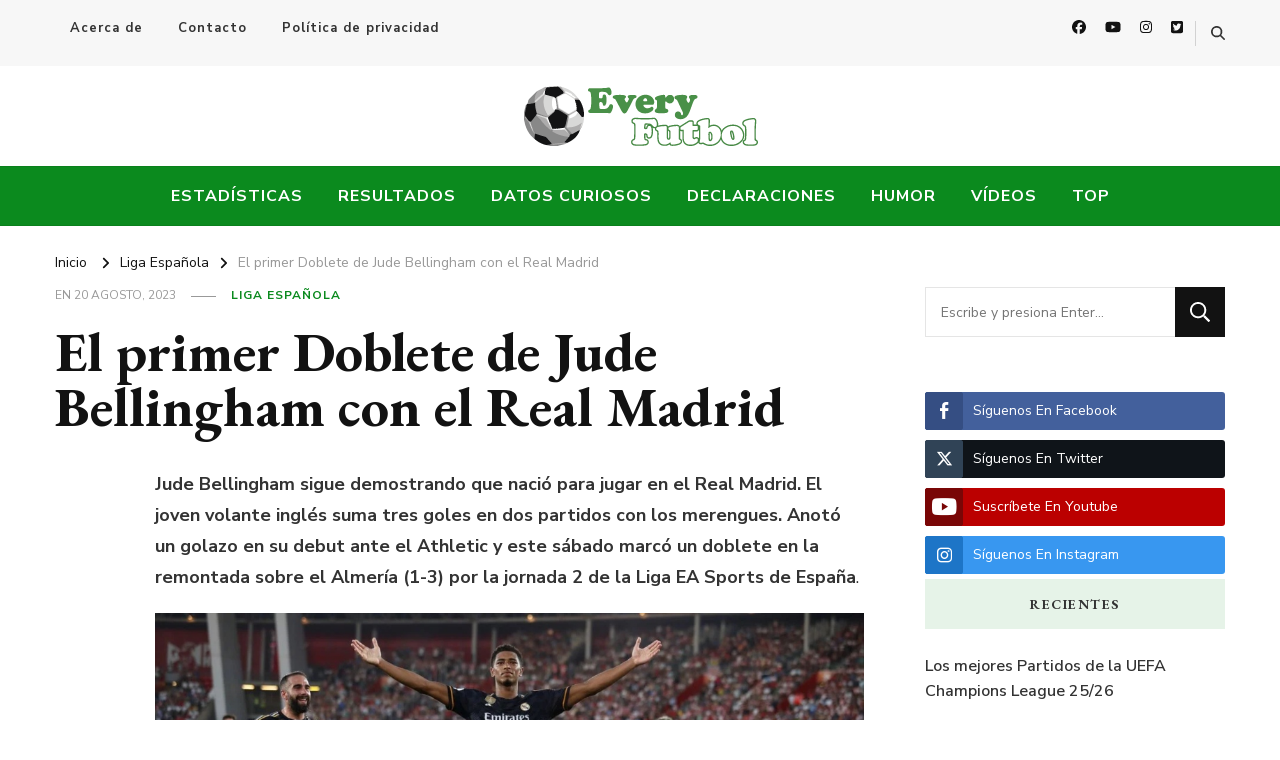

--- FILE ---
content_type: text/html; charset=UTF-8
request_url: https://www.everyfutbol.co/2023/08/el-primer-doblete-de-jude-bellingham-con-el-real-madrid.html
body_size: 15621
content:
    <!DOCTYPE html>
    <html lang="es" id="html">
    <head itemscope itemtype="http://schema.org/WebSite">	
	
	    <meta charset="UTF-8">
    <meta name="viewport" content="width=device-width, initial-scale=1">
    <link rel="profile" href="http://gmpg.org/xfn/11">
    <meta name='robots' content='index, follow, max-image-preview:large, max-snippet:-1, max-video-preview:-1' />

	<!-- This site is optimized with the Yoast SEO plugin v26.8 - https://yoast.com/product/yoast-seo-wordpress/ -->
	<title>El primer Doblete de Jude Bellingham con el Real Madrid</title>
	<meta name="description" content="El primer doblete de Jude Bellingham con el Real Madrid llegó en la remontada sobre el Almería (1-3) en la Liga EA Sports de España." />
	<link rel="canonical" href="https://www.everyfutbol.co/2023/08/el-primer-doblete-de-jude-bellingham-con-el-real-madrid.html" />
	<meta property="og:locale" content="es_ES" />
	<meta property="og:type" content="article" />
	<meta property="og:title" content="El primer Doblete de Jude Bellingham con el Real Madrid" />
	<meta property="og:description" content="El primer doblete de Jude Bellingham con el Real Madrid llegó en la remontada sobre el Almería (1-3) en la Liga EA Sports de España." />
	<meta property="og:url" content="https://www.everyfutbol.co/2023/08/el-primer-doblete-de-jude-bellingham-con-el-real-madrid.html" />
	<meta property="og:site_name" content="Every Fútbol" />
	<meta property="article:publisher" content="https://www.facebook.com/everyfutbol" />
	<meta property="article:author" content="https://www.facebook.com/everyfutbol" />
	<meta property="article:published_time" content="2023-08-20T12:09:45+00:00" />
	<meta property="og:image" content="https://i.imgur.com/86OGyXy.jpg" />
	<meta name="author" content="Daniel" />
	<meta name="twitter:card" content="summary_large_image" />
	<meta name="twitter:creator" content="@dadiri510" />
	<meta name="twitter:site" content="@everyfutbol" />
	<meta name="twitter:label1" content="Escrito por" />
	<meta name="twitter:data1" content="Daniel" />
	<script type="application/ld+json" class="yoast-schema-graph">{"@context":"https://schema.org","@graph":[{"@type":"Article","@id":"https://www.everyfutbol.co/2023/08/el-primer-doblete-de-jude-bellingham-con-el-real-madrid.html#article","isPartOf":{"@id":"https://www.everyfutbol.co/2023/08/el-primer-doblete-de-jude-bellingham-con-el-real-madrid.html"},"author":{"name":"Daniel","@id":"https://www.everyfutbol.co/#/schema/person/978a81fba0b38642905d2bdf6f6e43d9"},"headline":"El primer Doblete de Jude Bellingham con el Real Madrid","datePublished":"2023-08-20T12:09:45+00:00","mainEntityOfPage":{"@id":"https://www.everyfutbol.co/2023/08/el-primer-doblete-de-jude-bellingham-con-el-real-madrid.html"},"wordCount":150,"publisher":{"@id":"https://www.everyfutbol.co/#organization"},"image":{"@id":"https://www.everyfutbol.co/2023/08/el-primer-doblete-de-jude-bellingham-con-el-real-madrid.html#primaryimage"},"thumbnailUrl":"https://i.imgur.com/86OGyXy.jpg","keywords":["Doblete","Real Madrid","UD Almería"],"articleSection":["Liga Española"],"inLanguage":"es"},{"@type":"WebPage","@id":"https://www.everyfutbol.co/2023/08/el-primer-doblete-de-jude-bellingham-con-el-real-madrid.html","url":"https://www.everyfutbol.co/2023/08/el-primer-doblete-de-jude-bellingham-con-el-real-madrid.html","name":"El primer Doblete de Jude Bellingham con el Real Madrid","isPartOf":{"@id":"https://www.everyfutbol.co/#website"},"primaryImageOfPage":{"@id":"https://www.everyfutbol.co/2023/08/el-primer-doblete-de-jude-bellingham-con-el-real-madrid.html#primaryimage"},"image":{"@id":"https://www.everyfutbol.co/2023/08/el-primer-doblete-de-jude-bellingham-con-el-real-madrid.html#primaryimage"},"thumbnailUrl":"https://i.imgur.com/86OGyXy.jpg","datePublished":"2023-08-20T12:09:45+00:00","description":"El primer doblete de Jude Bellingham con el Real Madrid llegó en la remontada sobre el Almería (1-3) en la Liga EA Sports de España.","breadcrumb":{"@id":"https://www.everyfutbol.co/2023/08/el-primer-doblete-de-jude-bellingham-con-el-real-madrid.html#breadcrumb"},"inLanguage":"es","potentialAction":[{"@type":"ReadAction","target":["https://www.everyfutbol.co/2023/08/el-primer-doblete-de-jude-bellingham-con-el-real-madrid.html"]}]},{"@type":"ImageObject","inLanguage":"es","@id":"https://www.everyfutbol.co/2023/08/el-primer-doblete-de-jude-bellingham-con-el-real-madrid.html#primaryimage","url":"https://i.imgur.com/86OGyXy.jpg","contentUrl":"https://i.imgur.com/86OGyXy.jpg"},{"@type":"BreadcrumbList","@id":"https://www.everyfutbol.co/2023/08/el-primer-doblete-de-jude-bellingham-con-el-real-madrid.html#breadcrumb","itemListElement":[{"@type":"ListItem","position":1,"name":"Portada","item":"https://www.everyfutbol.co/"},{"@type":"ListItem","position":2,"name":"El primer Doblete de Jude Bellingham con el Real Madrid"}]},{"@type":"WebSite","@id":"https://www.everyfutbol.co/#website","url":"https://www.everyfutbol.co/","name":"Every Fútbol","description":"Noticias, Resultados y Goles del Fútbol Mundial","publisher":{"@id":"https://www.everyfutbol.co/#organization"},"potentialAction":[{"@type":"SearchAction","target":{"@type":"EntryPoint","urlTemplate":"https://www.everyfutbol.co/?s={search_term_string}"},"query-input":{"@type":"PropertyValueSpecification","valueRequired":true,"valueName":"search_term_string"}}],"inLanguage":"es"},{"@type":"Organization","@id":"https://www.everyfutbol.co/#organization","name":"Every Fútbol","url":"https://www.everyfutbol.co/","logo":{"@type":"ImageObject","inLanguage":"es","@id":"https://www.everyfutbol.co/#/schema/logo/image/","url":"https://www.everyfutbol.co/wp-content/uploads/2015/06/everyfutbol.png","contentUrl":"https://www.everyfutbol.co/wp-content/uploads/2015/06/everyfutbol.png","width":237,"height":60,"caption":"Every Fútbol"},"image":{"@id":"https://www.everyfutbol.co/#/schema/logo/image/"},"sameAs":["https://www.facebook.com/everyfutbol","https://x.com/everyfutbol"]},{"@type":"Person","@id":"https://www.everyfutbol.co/#/schema/person/978a81fba0b38642905d2bdf6f6e43d9","name":"Daniel","image":{"@type":"ImageObject","inLanguage":"es","@id":"https://www.everyfutbol.co/#/schema/person/image/","url":"https://secure.gravatar.com/avatar/5497a82fd216ee0d413f38e9601ce9766c76b28aebf583a31374a52be78aeb3a?s=96&d=mm&r=x","contentUrl":"https://secure.gravatar.com/avatar/5497a82fd216ee0d413f38e9601ce9766c76b28aebf583a31374a52be78aeb3a?s=96&d=mm&r=x","caption":"Daniel"},"sameAs":["https://www.everyfutbol.com","https://www.facebook.com/everyfutbol","https://x.com/dadiri510"],"url":"https://www.everyfutbol.co/author/daddi510"}]}</script>
	<!-- / Yoast SEO plugin. -->


<link rel="amphtml" href="https://www.everyfutbol.co/2023/08/el-primer-doblete-de-jude-bellingham-con-el-real-madrid.html/amp" /><meta name="generator" content="AMP for WP 1.1.11"/><link rel='dns-prefetch' href='//fonts.googleapis.com' />
<link rel="alternate" type="application/rss+xml" title="Every Fútbol &raquo; Feed" href="https://www.everyfutbol.co/feed" />
<link rel="alternate" type="application/rss+xml" title="Every Fútbol &raquo; Feed de los comentarios" href="https://www.everyfutbol.co/comments/feed" />
<link rel="alternate" title="oEmbed (JSON)" type="application/json+oembed" href="https://www.everyfutbol.co/wp-json/oembed/1.0/embed?url=https%3A%2F%2Fwww.everyfutbol.co%2F2023%2F08%2Fel-primer-doblete-de-jude-bellingham-con-el-real-madrid.html" />
<link rel="alternate" title="oEmbed (XML)" type="text/xml+oembed" href="https://www.everyfutbol.co/wp-json/oembed/1.0/embed?url=https%3A%2F%2Fwww.everyfutbol.co%2F2023%2F08%2Fel-primer-doblete-de-jude-bellingham-con-el-real-madrid.html&#038;format=xml" />
<style id='wp-img-auto-sizes-contain-inline-css' type='text/css'>
img:is([sizes=auto i],[sizes^="auto," i]){contain-intrinsic-size:3000px 1500px}
/*# sourceURL=wp-img-auto-sizes-contain-inline-css */
</style>
<style id='wp-emoji-styles-inline-css' type='text/css'>

	img.wp-smiley, img.emoji {
		display: inline !important;
		border: none !important;
		box-shadow: none !important;
		height: 1em !important;
		width: 1em !important;
		margin: 0 0.07em !important;
		vertical-align: -0.1em !important;
		background: none !important;
		padding: 0 !important;
	}
/*# sourceURL=wp-emoji-styles-inline-css */
</style>
<style id='wp-block-library-inline-css' type='text/css'>
:root{--wp-block-synced-color:#7a00df;--wp-block-synced-color--rgb:122,0,223;--wp-bound-block-color:var(--wp-block-synced-color);--wp-editor-canvas-background:#ddd;--wp-admin-theme-color:#007cba;--wp-admin-theme-color--rgb:0,124,186;--wp-admin-theme-color-darker-10:#006ba1;--wp-admin-theme-color-darker-10--rgb:0,107,160.5;--wp-admin-theme-color-darker-20:#005a87;--wp-admin-theme-color-darker-20--rgb:0,90,135;--wp-admin-border-width-focus:2px}@media (min-resolution:192dpi){:root{--wp-admin-border-width-focus:1.5px}}.wp-element-button{cursor:pointer}:root .has-very-light-gray-background-color{background-color:#eee}:root .has-very-dark-gray-background-color{background-color:#313131}:root .has-very-light-gray-color{color:#eee}:root .has-very-dark-gray-color{color:#313131}:root .has-vivid-green-cyan-to-vivid-cyan-blue-gradient-background{background:linear-gradient(135deg,#00d084,#0693e3)}:root .has-purple-crush-gradient-background{background:linear-gradient(135deg,#34e2e4,#4721fb 50%,#ab1dfe)}:root .has-hazy-dawn-gradient-background{background:linear-gradient(135deg,#faaca8,#dad0ec)}:root .has-subdued-olive-gradient-background{background:linear-gradient(135deg,#fafae1,#67a671)}:root .has-atomic-cream-gradient-background{background:linear-gradient(135deg,#fdd79a,#004a59)}:root .has-nightshade-gradient-background{background:linear-gradient(135deg,#330968,#31cdcf)}:root .has-midnight-gradient-background{background:linear-gradient(135deg,#020381,#2874fc)}:root{--wp--preset--font-size--normal:16px;--wp--preset--font-size--huge:42px}.has-regular-font-size{font-size:1em}.has-larger-font-size{font-size:2.625em}.has-normal-font-size{font-size:var(--wp--preset--font-size--normal)}.has-huge-font-size{font-size:var(--wp--preset--font-size--huge)}.has-text-align-center{text-align:center}.has-text-align-left{text-align:left}.has-text-align-right{text-align:right}.has-fit-text{white-space:nowrap!important}#end-resizable-editor-section{display:none}.aligncenter{clear:both}.items-justified-left{justify-content:flex-start}.items-justified-center{justify-content:center}.items-justified-right{justify-content:flex-end}.items-justified-space-between{justify-content:space-between}.screen-reader-text{border:0;clip-path:inset(50%);height:1px;margin:-1px;overflow:hidden;padding:0;position:absolute;width:1px;word-wrap:normal!important}.screen-reader-text:focus{background-color:#ddd;clip-path:none;color:#444;display:block;font-size:1em;height:auto;left:5px;line-height:normal;padding:15px 23px 14px;text-decoration:none;top:5px;width:auto;z-index:100000}html :where(.has-border-color){border-style:solid}html :where([style*=border-top-color]){border-top-style:solid}html :where([style*=border-right-color]){border-right-style:solid}html :where([style*=border-bottom-color]){border-bottom-style:solid}html :where([style*=border-left-color]){border-left-style:solid}html :where([style*=border-width]){border-style:solid}html :where([style*=border-top-width]){border-top-style:solid}html :where([style*=border-right-width]){border-right-style:solid}html :where([style*=border-bottom-width]){border-bottom-style:solid}html :where([style*=border-left-width]){border-left-style:solid}html :where(img[class*=wp-image-]){height:auto;max-width:100%}:where(figure){margin:0 0 1em}html :where(.is-position-sticky){--wp-admin--admin-bar--position-offset:var(--wp-admin--admin-bar--height,0px)}@media screen and (max-width:600px){html :where(.is-position-sticky){--wp-admin--admin-bar--position-offset:0px}}

/*# sourceURL=wp-block-library-inline-css */
</style><style id='global-styles-inline-css' type='text/css'>
:root{--wp--preset--aspect-ratio--square: 1;--wp--preset--aspect-ratio--4-3: 4/3;--wp--preset--aspect-ratio--3-4: 3/4;--wp--preset--aspect-ratio--3-2: 3/2;--wp--preset--aspect-ratio--2-3: 2/3;--wp--preset--aspect-ratio--16-9: 16/9;--wp--preset--aspect-ratio--9-16: 9/16;--wp--preset--color--black: #000000;--wp--preset--color--cyan-bluish-gray: #abb8c3;--wp--preset--color--white: #ffffff;--wp--preset--color--pale-pink: #f78da7;--wp--preset--color--vivid-red: #cf2e2e;--wp--preset--color--luminous-vivid-orange: #ff6900;--wp--preset--color--luminous-vivid-amber: #fcb900;--wp--preset--color--light-green-cyan: #7bdcb5;--wp--preset--color--vivid-green-cyan: #00d084;--wp--preset--color--pale-cyan-blue: #8ed1fc;--wp--preset--color--vivid-cyan-blue: #0693e3;--wp--preset--color--vivid-purple: #9b51e0;--wp--preset--gradient--vivid-cyan-blue-to-vivid-purple: linear-gradient(135deg,rgb(6,147,227) 0%,rgb(155,81,224) 100%);--wp--preset--gradient--light-green-cyan-to-vivid-green-cyan: linear-gradient(135deg,rgb(122,220,180) 0%,rgb(0,208,130) 100%);--wp--preset--gradient--luminous-vivid-amber-to-luminous-vivid-orange: linear-gradient(135deg,rgb(252,185,0) 0%,rgb(255,105,0) 100%);--wp--preset--gradient--luminous-vivid-orange-to-vivid-red: linear-gradient(135deg,rgb(255,105,0) 0%,rgb(207,46,46) 100%);--wp--preset--gradient--very-light-gray-to-cyan-bluish-gray: linear-gradient(135deg,rgb(238,238,238) 0%,rgb(169,184,195) 100%);--wp--preset--gradient--cool-to-warm-spectrum: linear-gradient(135deg,rgb(74,234,220) 0%,rgb(151,120,209) 20%,rgb(207,42,186) 40%,rgb(238,44,130) 60%,rgb(251,105,98) 80%,rgb(254,248,76) 100%);--wp--preset--gradient--blush-light-purple: linear-gradient(135deg,rgb(255,206,236) 0%,rgb(152,150,240) 100%);--wp--preset--gradient--blush-bordeaux: linear-gradient(135deg,rgb(254,205,165) 0%,rgb(254,45,45) 50%,rgb(107,0,62) 100%);--wp--preset--gradient--luminous-dusk: linear-gradient(135deg,rgb(255,203,112) 0%,rgb(199,81,192) 50%,rgb(65,88,208) 100%);--wp--preset--gradient--pale-ocean: linear-gradient(135deg,rgb(255,245,203) 0%,rgb(182,227,212) 50%,rgb(51,167,181) 100%);--wp--preset--gradient--electric-grass: linear-gradient(135deg,rgb(202,248,128) 0%,rgb(113,206,126) 100%);--wp--preset--gradient--midnight: linear-gradient(135deg,rgb(2,3,129) 0%,rgb(40,116,252) 100%);--wp--preset--font-size--small: 13px;--wp--preset--font-size--medium: 20px;--wp--preset--font-size--large: 36px;--wp--preset--font-size--x-large: 42px;--wp--preset--spacing--20: 0.44rem;--wp--preset--spacing--30: 0.67rem;--wp--preset--spacing--40: 1rem;--wp--preset--spacing--50: 1.5rem;--wp--preset--spacing--60: 2.25rem;--wp--preset--spacing--70: 3.38rem;--wp--preset--spacing--80: 5.06rem;--wp--preset--shadow--natural: 6px 6px 9px rgba(0, 0, 0, 0.2);--wp--preset--shadow--deep: 12px 12px 50px rgba(0, 0, 0, 0.4);--wp--preset--shadow--sharp: 6px 6px 0px rgba(0, 0, 0, 0.2);--wp--preset--shadow--outlined: 6px 6px 0px -3px rgb(255, 255, 255), 6px 6px rgb(0, 0, 0);--wp--preset--shadow--crisp: 6px 6px 0px rgb(0, 0, 0);}:where(.is-layout-flex){gap: 0.5em;}:where(.is-layout-grid){gap: 0.5em;}body .is-layout-flex{display: flex;}.is-layout-flex{flex-wrap: wrap;align-items: center;}.is-layout-flex > :is(*, div){margin: 0;}body .is-layout-grid{display: grid;}.is-layout-grid > :is(*, div){margin: 0;}:where(.wp-block-columns.is-layout-flex){gap: 2em;}:where(.wp-block-columns.is-layout-grid){gap: 2em;}:where(.wp-block-post-template.is-layout-flex){gap: 1.25em;}:where(.wp-block-post-template.is-layout-grid){gap: 1.25em;}.has-black-color{color: var(--wp--preset--color--black) !important;}.has-cyan-bluish-gray-color{color: var(--wp--preset--color--cyan-bluish-gray) !important;}.has-white-color{color: var(--wp--preset--color--white) !important;}.has-pale-pink-color{color: var(--wp--preset--color--pale-pink) !important;}.has-vivid-red-color{color: var(--wp--preset--color--vivid-red) !important;}.has-luminous-vivid-orange-color{color: var(--wp--preset--color--luminous-vivid-orange) !important;}.has-luminous-vivid-amber-color{color: var(--wp--preset--color--luminous-vivid-amber) !important;}.has-light-green-cyan-color{color: var(--wp--preset--color--light-green-cyan) !important;}.has-vivid-green-cyan-color{color: var(--wp--preset--color--vivid-green-cyan) !important;}.has-pale-cyan-blue-color{color: var(--wp--preset--color--pale-cyan-blue) !important;}.has-vivid-cyan-blue-color{color: var(--wp--preset--color--vivid-cyan-blue) !important;}.has-vivid-purple-color{color: var(--wp--preset--color--vivid-purple) !important;}.has-black-background-color{background-color: var(--wp--preset--color--black) !important;}.has-cyan-bluish-gray-background-color{background-color: var(--wp--preset--color--cyan-bluish-gray) !important;}.has-white-background-color{background-color: var(--wp--preset--color--white) !important;}.has-pale-pink-background-color{background-color: var(--wp--preset--color--pale-pink) !important;}.has-vivid-red-background-color{background-color: var(--wp--preset--color--vivid-red) !important;}.has-luminous-vivid-orange-background-color{background-color: var(--wp--preset--color--luminous-vivid-orange) !important;}.has-luminous-vivid-amber-background-color{background-color: var(--wp--preset--color--luminous-vivid-amber) !important;}.has-light-green-cyan-background-color{background-color: var(--wp--preset--color--light-green-cyan) !important;}.has-vivid-green-cyan-background-color{background-color: var(--wp--preset--color--vivid-green-cyan) !important;}.has-pale-cyan-blue-background-color{background-color: var(--wp--preset--color--pale-cyan-blue) !important;}.has-vivid-cyan-blue-background-color{background-color: var(--wp--preset--color--vivid-cyan-blue) !important;}.has-vivid-purple-background-color{background-color: var(--wp--preset--color--vivid-purple) !important;}.has-black-border-color{border-color: var(--wp--preset--color--black) !important;}.has-cyan-bluish-gray-border-color{border-color: var(--wp--preset--color--cyan-bluish-gray) !important;}.has-white-border-color{border-color: var(--wp--preset--color--white) !important;}.has-pale-pink-border-color{border-color: var(--wp--preset--color--pale-pink) !important;}.has-vivid-red-border-color{border-color: var(--wp--preset--color--vivid-red) !important;}.has-luminous-vivid-orange-border-color{border-color: var(--wp--preset--color--luminous-vivid-orange) !important;}.has-luminous-vivid-amber-border-color{border-color: var(--wp--preset--color--luminous-vivid-amber) !important;}.has-light-green-cyan-border-color{border-color: var(--wp--preset--color--light-green-cyan) !important;}.has-vivid-green-cyan-border-color{border-color: var(--wp--preset--color--vivid-green-cyan) !important;}.has-pale-cyan-blue-border-color{border-color: var(--wp--preset--color--pale-cyan-blue) !important;}.has-vivid-cyan-blue-border-color{border-color: var(--wp--preset--color--vivid-cyan-blue) !important;}.has-vivid-purple-border-color{border-color: var(--wp--preset--color--vivid-purple) !important;}.has-vivid-cyan-blue-to-vivid-purple-gradient-background{background: var(--wp--preset--gradient--vivid-cyan-blue-to-vivid-purple) !important;}.has-light-green-cyan-to-vivid-green-cyan-gradient-background{background: var(--wp--preset--gradient--light-green-cyan-to-vivid-green-cyan) !important;}.has-luminous-vivid-amber-to-luminous-vivid-orange-gradient-background{background: var(--wp--preset--gradient--luminous-vivid-amber-to-luminous-vivid-orange) !important;}.has-luminous-vivid-orange-to-vivid-red-gradient-background{background: var(--wp--preset--gradient--luminous-vivid-orange-to-vivid-red) !important;}.has-very-light-gray-to-cyan-bluish-gray-gradient-background{background: var(--wp--preset--gradient--very-light-gray-to-cyan-bluish-gray) !important;}.has-cool-to-warm-spectrum-gradient-background{background: var(--wp--preset--gradient--cool-to-warm-spectrum) !important;}.has-blush-light-purple-gradient-background{background: var(--wp--preset--gradient--blush-light-purple) !important;}.has-blush-bordeaux-gradient-background{background: var(--wp--preset--gradient--blush-bordeaux) !important;}.has-luminous-dusk-gradient-background{background: var(--wp--preset--gradient--luminous-dusk) !important;}.has-pale-ocean-gradient-background{background: var(--wp--preset--gradient--pale-ocean) !important;}.has-electric-grass-gradient-background{background: var(--wp--preset--gradient--electric-grass) !important;}.has-midnight-gradient-background{background: var(--wp--preset--gradient--midnight) !important;}.has-small-font-size{font-size: var(--wp--preset--font-size--small) !important;}.has-medium-font-size{font-size: var(--wp--preset--font-size--medium) !important;}.has-large-font-size{font-size: var(--wp--preset--font-size--large) !important;}.has-x-large-font-size{font-size: var(--wp--preset--font-size--x-large) !important;}
/*# sourceURL=global-styles-inline-css */
</style>

<style id='classic-theme-styles-inline-css' type='text/css'>
/*! This file is auto-generated */
.wp-block-button__link{color:#fff;background-color:#32373c;border-radius:9999px;box-shadow:none;text-decoration:none;padding:calc(.667em + 2px) calc(1.333em + 2px);font-size:1.125em}.wp-block-file__button{background:#32373c;color:#fff;text-decoration:none}
/*# sourceURL=/wp-includes/css/classic-themes.min.css */
</style>
<link rel='stylesheet' id='blossomthemes-toolkit-css' href='https://www.everyfutbol.co/wp-content/plugins/blossomthemes-toolkit/public/css/blossomthemes-toolkit-public.min.css?ver=2.2.7' type='text/css' media='all' />
<link rel='stylesheet' id='contact-form-7-css' href='https://www.everyfutbol.co/wp-content/plugins/contact-form-7/includes/css/styles.css?ver=6.1.4' type='text/css' media='all' />
<link rel='stylesheet' id='ssb-front-css-css' href='https://www.everyfutbol.co/wp-content/plugins/simple-social-buttons/assets/css/front.css?ver=6.2.0' type='text/css' media='all' />
<link rel='stylesheet' id='owl-carousel-css' href='https://www.everyfutbol.co/wp-content/themes/vilva/css/owl.carousel.min.css?ver=2.3.4' type='text/css' media='all' />
<link rel='stylesheet' id='animate-css' href='https://www.everyfutbol.co/wp-content/themes/vilva/css/animate.min.css?ver=3.5.2' type='text/css' media='all' />
<link rel='stylesheet' id='vilva-google-fonts-css' href='https://fonts.googleapis.com/css?family=Nunito+Sans%3A200%2C200italic%2C300%2C300italic%2Cregular%2Citalic%2C600%2C600italic%2C700%2C700italic%2C800%2C800italic%2C900%2C900italic%7CEB+Garamond%3Aregular%2C500%2C600%2C700%2C800%2Citalic%2C500italic%2C600italic%2C700italic%2C800italic%7CEB+Garamond%3Aregular' type='text/css' media='all' />
<link rel='stylesheet' id='vilva-css' href='https://www.everyfutbol.co/wp-content/themes/vilva/style.css?ver=1.2.0' type='text/css' media='all' />
<link rel='stylesheet' id='vilva-gutenberg-css' href='https://www.everyfutbol.co/wp-content/themes/vilva/css/gutenberg.min.css?ver=1.2.0' type='text/css' media='all' />
<link rel='stylesheet' id='arve-css' href='https://www.everyfutbol.co/wp-content/plugins/advanced-responsive-video-embedder/build/main.css?ver=10.8.2' type='text/css' media='all' />
<script type="text/javascript" src="https://www.everyfutbol.co/wp-includes/js/jquery/jquery.min.js?ver=3.7.1" id="jquery-core-js"></script>
<script type="text/javascript" src="https://www.everyfutbol.co/wp-includes/js/jquery/jquery-migrate.min.js?ver=3.4.1" id="jquery-migrate-js"></script>
<link rel="https://api.w.org/" href="https://www.everyfutbol.co/wp-json/" /><link rel="alternate" title="JSON" type="application/json" href="https://www.everyfutbol.co/wp-json/wp/v2/posts/123264" /><link rel="EditURI" type="application/rsd+xml" title="RSD" href="https://www.everyfutbol.co/xmlrpc.php?rsd" />
<meta name="generator" content="WordPress 6.9" />
<link rel='shortlink' href='https://www.everyfutbol.co/?p=123264' />
		<!-- Custom Logo: hide header text -->
		<style id="custom-logo-css" type="text/css">
			.site-title, .site-description {
				position: absolute;
				clip-path: inset(50%);
			}
		</style>
		 <style media="screen">

		.simplesocialbuttons.simplesocialbuttons_inline .ssb-fb-like, .simplesocialbuttons.simplesocialbuttons_inline amp-facebook-like {
	  margin: ;
	}
		 /*inline margin*/
	
		.simplesocialbuttons.simplesocialbuttons_inline.simplesocial-simple-round button{
	  margin: ;
	}
	
	
	
	
	
			 /*margin-digbar*/

	
	
	
	
	
	
	
</style>

<!-- Open Graph Meta Tags generated by Simple Social Buttons 6.2.0 -->
<meta property="og:title" content="El primer Doblete de Jude Bellingham con el Real Madrid - Every Fútbol" />
<meta property="og:type" content="article" />
<meta property="og:description" content="Jude Bellingham sigue demostrando que naci&oacute; para jugar en el Real Madrid. El joven volante ingl&eacute;s suma tres goles en dos partidos con los merengues. Anot&oacute; un golazo en su debut ante el Athletic y este s&aacute;bado marc&oacute; un doblete en la remontada sobre el Almer&iacute;a (1-3) por la jornada 2 de la Liga EA Sports de Espa&ntilde;a. https://www.youtube.com/watch?v=UOKJ_D7k5XU Bellingham&hellip;" />
<meta property="og:url" content="https://www.everyfutbol.co/2023/08/el-primer-doblete-de-jude-bellingham-con-el-real-madrid.html" />
<meta property="og:site_name" content="Every Fútbol" />
<meta property="og:image" content="https://i.imgur.com/86OGyXy.jpg" />
<meta name="twitter:card" content="summary_large_image" />
<meta name="twitter:description" content="Jude Bellingham sigue demostrando que naci&oacute; para jugar en el Real Madrid. El joven volante ingl&eacute;s suma tres goles en dos partidos con los merengues. Anot&oacute; un golazo en su debut ante el Athletic y este s&aacute;bado marc&oacute; un doblete en la remontada sobre el Almer&iacute;a (1-3) por la jornada 2 de la Liga EA Sports de Espa&ntilde;a. https://www.youtube.com/watch?v=UOKJ_D7k5XU Bellingham&hellip;" />
<meta name="twitter:title" content="El primer Doblete de Jude Bellingham con el Real Madrid - Every Fútbol" />
<meta property="twitter:image" content="https://i.imgur.com/86OGyXy.jpg" />
<script type="application/ld+json">{
    "@context": "http://schema.org",
    "@type": "Blog",
    "mainEntityOfPage": {
        "@type": "WebPage",
        "@id": "https://www.everyfutbol.co/2023/08/el-primer-doblete-de-jude-bellingham-con-el-real-madrid.html"
    },
    "headline": "El primer Doblete de Jude Bellingham con el Real Madrid",
    "datePublished": "2023-08-20T07:09:45-0500",
    "dateModified": "2023-08-20T07:09:45-0500",
    "author": {
        "@type": "Person",
        "name": "Daniel"
    },
    "description": "El primer doblete de Jude Bellingham con el Real Madrid llegó en la remontada sobre el Almería (1-3) en la Liga EA Sports de España.",
    "publisher": {
        "@type": "Organization",
        "name": "Every Fútbol",
        "description": "Noticias, Resultados y Goles del Fútbol Mundial",
        "logo": {
            "@type": "ImageObject",
            "url": "https://www.everyfutbol.co/wp-content/uploads/2015/06/everyfutbol.png",
            "width": 237,
            "height": 60
        }
    }
}</script>    <script>
		if(screen.width<769){
        	window.location = "https://www.everyfutbol.co/2023/08/el-primer-doblete-de-jude-bellingham-con-el-real-madrid.html/amp";
        }
    	</script>
<link rel="icon" href="https://www.everyfutbol.co/wp-content/uploads/2023/06/favicon-32x32-1.png" sizes="32x32" />
<link rel="icon" href="https://www.everyfutbol.co/wp-content/uploads/2023/06/favicon-32x32-1.png" sizes="192x192" />
<link rel="apple-touch-icon" href="https://www.everyfutbol.co/wp-content/uploads/2023/06/favicon-32x32-1.png" />
<meta name="msapplication-TileImage" content="https://www.everyfutbol.co/wp-content/uploads/2023/06/favicon-32x32-1.png" />
<style type='text/css' media='all'>     
    .content-newsletter .blossomthemes-email-newsletter-wrapper.bg-img:after,
    .widget_blossomthemes_email_newsletter_widget .blossomthemes-email-newsletter-wrapper:after{
        background: rgba(11, 138, 30, 0.8);    }
    
    /*Typography*/

    body,
    button,
    input,
    select,
    optgroup,
    textarea{
        font-family : Nunito Sans;
        font-size   : 18px;        
    }

    :root {
	    --primary-font: Nunito Sans;
	    --secondary-font: EB Garamond;
	    --primary-color: #0b8a1e;
	    --primary-color-rgb: 11, 138, 30;
	}
    
    .site-branding .site-title-wrap .site-title{
        font-size   : 30px;
        font-family : EB Garamond;
        font-weight : 400;
        font-style  : normal;
    }
    
    .site-branding .site-title-wrap .site-title a{
		color: #121212;
	}
    
    .custom-logo-link img{
	    width: 237px;
	    max-width: 100%;
	}

    .comment-body .reply .comment-reply-link:hover:before {
		background-image: url('data:image/svg+xml; utf-8, <svg xmlns="http://www.w3.org/2000/svg" width="18" height="15" viewBox="0 0 18 15"><path d="M934,147.2a11.941,11.941,0,0,1,7.5,3.7,16.063,16.063,0,0,1,3.5,7.3c-2.4-3.4-6.1-5.1-11-5.1v4.1l-7-7,7-7Z" transform="translate(-927 -143.2)" fill="%230b8a1e"/></svg>');
	}

	.site-header.style-five .header-mid .search-form .search-submit:hover {
		background-image: url('data:image/svg+xml; utf-8, <svg xmlns="http://www.w3.org/2000/svg" viewBox="0 0 512 512"><path fill="%230b8a1e" d="M508.5 468.9L387.1 347.5c-2.3-2.3-5.3-3.5-8.5-3.5h-13.2c31.5-36.5 50.6-84 50.6-136C416 93.1 322.9 0 208 0S0 93.1 0 208s93.1 208 208 208c52 0 99.5-19.1 136-50.6v13.2c0 3.2 1.3 6.2 3.5 8.5l121.4 121.4c4.7 4.7 12.3 4.7 17 0l22.6-22.6c4.7-4.7 4.7-12.3 0-17zM208 368c-88.4 0-160-71.6-160-160S119.6 48 208 48s160 71.6 160 160-71.6 160-160 160z"></path></svg>');
	}

	.site-header.style-seven .header-bottom .search-form .search-submit:hover {
		background-image: url('data:image/svg+xml; utf-8, <svg xmlns="http://www.w3.org/2000/svg" viewBox="0 0 512 512"><path fill="%230b8a1e" d="M508.5 468.9L387.1 347.5c-2.3-2.3-5.3-3.5-8.5-3.5h-13.2c31.5-36.5 50.6-84 50.6-136C416 93.1 322.9 0 208 0S0 93.1 0 208s93.1 208 208 208c52 0 99.5-19.1 136-50.6v13.2c0 3.2 1.3 6.2 3.5 8.5l121.4 121.4c4.7 4.7 12.3 4.7 17 0l22.6-22.6c4.7-4.7 4.7-12.3 0-17zM208 368c-88.4 0-160-71.6-160-160S119.6 48 208 48s160 71.6 160 160-71.6 160-160 160z"></path></svg>');
	}

	.site-header.style-fourteen .search-form .search-submit:hover {
		background-image: url('data:image/svg+xml; utf-8, <svg xmlns="http://www.w3.org/2000/svg" viewBox="0 0 512 512"><path fill="%230b8a1e" d="M508.5 468.9L387.1 347.5c-2.3-2.3-5.3-3.5-8.5-3.5h-13.2c31.5-36.5 50.6-84 50.6-136C416 93.1 322.9 0 208 0S0 93.1 0 208s93.1 208 208 208c52 0 99.5-19.1 136-50.6v13.2c0 3.2 1.3 6.2 3.5 8.5l121.4 121.4c4.7 4.7 12.3 4.7 17 0l22.6-22.6c4.7-4.7 4.7-12.3 0-17zM208 368c-88.4 0-160-71.6-160-160S119.6 48 208 48s160 71.6 160 160-71.6 160-160 160z"></path></svg>');
	}

	.search-results .content-area > .page-header .search-submit:hover {
		background-image: url('data:image/svg+xml; utf-8, <svg xmlns="http://www.w3.org/2000/svg" viewBox="0 0 512 512"><path fill="%230b8a1e" d="M508.5 468.9L387.1 347.5c-2.3-2.3-5.3-3.5-8.5-3.5h-13.2c31.5-36.5 50.6-84 50.6-136C416 93.1 322.9 0 208 0S0 93.1 0 208s93.1 208 208 208c52 0 99.5-19.1 136-50.6v13.2c0 3.2 1.3 6.2 3.5 8.5l121.4 121.4c4.7 4.7 12.3 4.7 17 0l22.6-22.6c4.7-4.7 4.7-12.3 0-17zM208 368c-88.4 0-160-71.6-160-160S119.6 48 208 48s160 71.6 160 160-71.6 160-160 160z"></path></svg>');
	}
           
    </style>		<style type="text/css" id="wp-custom-css">
			.grecaptcha-badge{visibility:hidden;}
.header-t{padding: 10px 0;}
.header-bottom,.primary-menu-list.active{background-color:#0B8A1E;}
.header-mid {padding: 20px 0;}
.main-navigation ul li a{
	padding:15px;
	color:white;
	text-transform:uppercase;
	font-size:16px;
}
.main-navigation ul li{margin-bottom:0;}
.main-navigation ul li a:hover{color:white;font-size:25px}
.main-navigation ul li:hover>a, .main-navigation ul li.current-menu-item>a, .main-navigation ul li.current_page_item>a, .main-navigation ul li.current-menu-ancestor>a, .main-navigation ul li.current_page_ancestor>a, .main-navigation ul li:hover>.submenu-toggle, .main-navigation ul li.current-menu-item>.submenu-toggle, .main-navigation ul li.current_page_item>.submenu-toggle, .main-navigation ul li.current-menu-ancestor>.submenu-toggle, .main-navigation ul li.current_page_ancestor>.submenu-toggle{color:#E7F2F9;text-decoration:underline;font-size:15px}
.single-post .site-main .sticky-meta .article-meta{display:none;}
@media only screen and (max-width: 600px){
	#banner_section, #secondary{display:none;}
}
mark, ins{background:white;}
.single .top-bar{margin-bottom:0px}
.single-style-four .content-area, .single-style-four .widget-area{margin-top:10px;}
.single-post .site-main .entry-footer .cat-tags{display:none;}
.single .content-area .author-section { 
    padding-top: 30px;
    margin-top: 30px;
}
.post-navigation {    
    padding: 40px 0;
    margin-top: 30px;
}
.content-area, .widget-area{margin-bottom:40px;}
.post-layout-one .site-main article{margin-bottom:30px:}
.entry-content a{color:#1ca8fe;}
.single-style-four .site-main .entry-header .entry-title{line-height:1;}
ul li{margin-bottom: 0.8em;}
ol li{margin-bottom: 0.8em;}
.archive .content-area .page-header{padding-bottom:20px; margin-bottom:20px;}
.breadcrumb-wrapper {margin-top:20px;}		</style>
			
<meta property="fb:pages" content="176305159074125" />
</head>

<body class="wp-singular post-template-default single single-post postid-123264 single-format-standard wp-custom-logo wp-embed-responsive wp-theme-vilva single-style-four underline rightsidebar" itemscope itemtype="http://schema.org/WebPage">

    <div id="page" class="site">
        <a class="skip-link" href="#content">Saltar al contenido</a>
    
    <header id="masthead" class="site-header style-one" itemscope itemtype="http://schema.org/WPHeader">
        <div class="header-t">
            <div class="container">
                    
	<nav class="secondary-menu">
                    <button class="toggle-btn" data-toggle-target=".menu-modal" data-toggle-body-class="showing-menu-modal" aria-expanded="false" data-set-focus=".close-nav-toggle">
                <span class="toggle-bar"></span>
                <span class="toggle-bar"></span>
                <span class="toggle-bar"></span>
            </button>
                <div class="secondary-menu-list menu-modal cover-modal" data-modal-target-string=".menu-modal">
            <button class="close close-nav-toggle" data-toggle-target=".menu-modal" data-toggle-body-class="showing-menu-modal" aria-expanded="false" data-set-focus=".menu-modal">
                <span class="toggle-bar"></span>
                <span class="toggle-bar"></span>
            </button>
            <div class="mobile-menu" aria-label="Móvil">
                <div class="menu-paginas-container"><ul id="secondary-menu" class="nav-menu menu-modal"><li id="menu-item-5103" class="menu-item menu-item-type-post_type menu-item-object-page menu-item-5103"><a href="https://www.everyfutbol.co/acerca-de">Acerca de</a></li>
<li id="menu-item-5097" class="menu-item menu-item-type-post_type menu-item-object-page menu-item-5097"><a href="https://www.everyfutbol.co/contacto">Contacto</a></li>
<li id="menu-item-36543" class="menu-item menu-item-type-post_type menu-item-object-page menu-item-36543"><a href="https://www.everyfutbol.co/politica-de-privacidad">Política de privacidad</a></li>
</ul></div>            </div>
        </div>
	</nav>
                    <div class="right">
                                            <div class="header-social">
                                <ul class="social-networks">
    	            <li>
                <a href="https://facebook.com/everyfutbol/" target="_blank" rel="nofollow noopener">
                    <i class="fab fa-facebook"></i>
                </a>
            </li>    	   
                        <li>
                <a href="https://youtube.com/user/EveryFutbol?sub_confirmation=1" target="_blank" rel="nofollow noopener">
                    <i class="fab fa-youtube"></i>
                </a>
            </li>    	   
                        <li>
                <a href="https://www.instagram.com/Every_futbol" target="_blank" rel="nofollow noopener">
                    <i class="fab fa-instagram"></i>
                </a>
            </li>    	   
                        <li>
                <a href="https://twitter.com/EveryFutbol" target="_blank" rel="nofollow noopener">
                    <i class="fab fa-twitter-square"></i>
                </a>
            </li>    	   
            	</ul>
                            </div><!-- .header-social -->
                                                                <div class="header-search">                
                            <button class="search-toggle" data-toggle-target=".search-modal" data-toggle-body-class="showing-search-modal" data-set-focus=".search-modal .search-field" aria-expanded="false">
                                <i class="fas fa-search"></i>
                            </button>
                            <div class="header-search-wrap search-modal cover-modal" data-modal-target-string=".search-modal">
                                <div class="header-search-inner-wrap">
                                    <form role="search" method="get" class="search-form" action="https://www.everyfutbol.co/">
                    <label>
                        <span class="screen-reader-text">¿Buscas algo?
                        </span>
                        <input type="search" class="search-field" placeholder="Escribe y presiona Enter&hellip;" value="" name="s" />
                    </label>                
                    <input type="submit" id="submit-field" class="search-submit" value="Buscar" />
                </form>                                    <button class="close" data-toggle-target=".search-modal" data-toggle-body-class="showing-search-modal" data-set-focus=".search-modal .search-field" aria-expanded="false"></button>
                                </div>
                            </div>
                        </div><!-- .header-search -->
                                
                </div><!-- .right -->
            </div>
        </div><!-- .header-t -->

        <div class="header-mid">
            <div class="container">
                        <div class="site-branding" itemscope itemtype="http://schema.org/Organization">  
            <div class="site-logo">
                <a href="https://www.everyfutbol.co/" class="custom-logo-link" rel="home"><img width="237" height="60" src="https://www.everyfutbol.co/wp-content/uploads/2015/06/everyfutbol.png" class="custom-logo" alt="Every Fútbol" decoding="async" /></a>            </div>

            <div class="site-title-wrap">                    <p class="site-title" itemprop="name"><a href="https://www.everyfutbol.co/" rel="home" itemprop="url">Every Fútbol</a></p>
                                    <p class="site-description" itemprop="description">Noticias, Resultados y Goles del Fútbol Mundial</p>
                </div>        </div>    
                </div>
        </div><!-- .header-mid -->

        <div class="header-bottom">
            <div class="container">
                	<nav id="site-navigation" class="main-navigation" itemscope itemtype="http://schema.org/SiteNavigationElement">
                    <button class="toggle-btn" data-toggle-target=".main-menu-modal" data-toggle-body-class="showing-main-menu-modal" aria-expanded="false" data-set-focus=".close-main-nav-toggle">
                <span class="toggle-bar"></span>
                <span class="toggle-bar"></span>
                <span class="toggle-bar"></span>
            </button>
                <div class="primary-menu-list main-menu-modal cover-modal" data-modal-target-string=".main-menu-modal">
            <button class="close close-main-nav-toggle" data-toggle-target=".main-menu-modal" data-toggle-body-class="showing-main-menu-modal" aria-expanded="false" data-set-focus=".main-menu-modal"></button>
            <div class="mobile-menu" aria-label="Móvil">
                <div class="menu-lateral-container"><ul id="primary-menu" class="nav-menu main-menu-modal"><li id="menu-item-11571" class="menu-item menu-item-type-taxonomy menu-item-object-category menu-item-11571"><a href="https://www.everyfutbol.co/seccion/estadisticas">Estadísticas</a></li>
<li id="menu-item-36550" class="menu-item menu-item-type-custom menu-item-object-custom menu-item-36550"><a href="http://www.everyfutbol.co/tag/resultado/">Resultados</a></li>
<li id="menu-item-36544" class="menu-item menu-item-type-taxonomy menu-item-object-category menu-item-36544"><a href="https://www.everyfutbol.co/seccion/datos-curiosos">Datos Curiosos</a></li>
<li id="menu-item-36548" class="menu-item menu-item-type-taxonomy menu-item-object-category menu-item-36548"><a href="https://www.everyfutbol.co/seccion/declaraciones">Declaraciones</a></li>
<li id="menu-item-11575" class="menu-item menu-item-type-taxonomy menu-item-object-category menu-item-11575"><a href="https://www.everyfutbol.co/seccion/humor">Humor</a></li>
<li id="menu-item-36552" class="menu-item menu-item-type-custom menu-item-object-custom menu-item-36552"><a href="http://www.everyfutbol.co/tag/video/">Vídeos</a></li>
<li id="menu-item-36549" class="menu-item menu-item-type-taxonomy menu-item-object-category menu-item-36549"><a href="https://www.everyfutbol.co/seccion/top">Top</a></li>
</ul></div>            </div>
        </div>
	</nav><!-- #site-navigation -->
                </div>
        </div><!-- .header-bottom -->
    </header>
            <div class="top-bar">
    		<div class="container">
            <div class="breadcrumb-wrapper">
                <div id="crumbs" itemscope itemtype="http://schema.org/BreadcrumbList"> 
                    <span itemprop="itemListElement" itemscope itemtype="http://schema.org/ListItem">
                        <a itemprop="item" href="https://www.everyfutbol.co"><span itemprop="name">Inicio</span></a>
                        <meta itemprop="position" content="1" />
                        <span class="separator"><i class="fa fa-angle-right"></i></span>
                    </span> <span itemprop="itemListElement" itemscope itemtype="http://schema.org/ListItem"><a itemprop="item" href="https://www.everyfutbol.co/seccion/liga-espanola"><span itemprop="name">Liga Española </span></a><meta itemprop="position" content="2" /><span class="separator"><i class="fa fa-angle-right"></i></span></span> <span class="current" itemprop="itemListElement" itemscope itemtype="http://schema.org/ListItem"><a itemprop="item" href="https://www.everyfutbol.co/2023/08/el-primer-doblete-de-jude-bellingham-con-el-real-madrid.html"><span itemprop="name">El primer Doblete de Jude Bellingham con el Real Madrid</span></a><meta itemprop="position" content="3" /></span></div></div><!-- .breadcrumb-wrapper -->    		</div>
    	</div>   
        <div id="content" class="site-content"><div class="container">    <div id="primary" class="content-area">	
    	<main id="main" class="site-main">

    	
<article id="post-123264" class="post-123264 post type-post status-publish format-standard hentry category-liga-espanola tag-doblete tag-real-madrid tag-almeria sticky-meta">
    
	        <header class="entry-header">
            <div class="container">
                <div class="entry-meta">
                    <span class="posted-on">en <a href="https://www.everyfutbol.co/2023/08/el-primer-doblete-de-jude-bellingham-con-el-real-madrid.html" rel="bookmark"><time class="entry-date published updated" datetime="2023-08-20T07:09:45-05:00" itemprop="datePublished">20 agosto, 2023</time><time class="updated" datetime="2023-08-20T07:09:45-05:00" itemprop="dateModified">20 agosto, 2023</time></a></span><span class="category"><a href="https://www.everyfutbol.co/seccion/liga-espanola" rel="category tag">Liga Española</a></span>                </div>

                <h1 class="entry-title">El primer Doblete de Jude Bellingham con el Real Madrid</h1>     

            </div>
        </header> 
    <div class="content-wrap">        <div class="article-meta">
            <div class="article-inner-meta">
                                    <span class="byline" itemprop="author">
                        <span class="author">
                            <a href="https://www.everyfutbol.co/author/daddi510" class="url fn">
                                <img alt='' src='https://secure.gravatar.com/avatar/5497a82fd216ee0d413f38e9601ce9766c76b28aebf583a31374a52be78aeb3a?s=70&#038;d=mm&#038;r=x' srcset='https://secure.gravatar.com/avatar/5497a82fd216ee0d413f38e9601ce9766c76b28aebf583a31374a52be78aeb3a?s=140&#038;d=mm&#038;r=x 2x' class='avatar avatar-70 photo' height='70' width='70' decoding='async'/>                                Daniel                            </a>
                        </span>
                    </span>
                                </div>
        </div>
        <div class="entry-content" itemprop="text"><p><strong>Jude Bellingham sigue demostrando que nació para jugar en el Real Madrid. El joven volante inglés suma tres goles en dos partidos con los merengues. Anotó un golazo en su debut ante el Athletic y este sábado marcó un doblete en la remontada sobre el Almería (1-3) por la jornada 2 de la Liga EA Sports de España</strong>.</p>
<p><a href="https://imgur.com/86OGyXy"><img decoding="async" src="https://i.imgur.com/86OGyXy.jpg" title="Doblete de Jude Bellingham" /></a></p>
<div data-mode="normal" data-oembed="1" data-provider="youtube" id="arve-youtube-uokj_d7k5xu" style="max-width:845px;" class="arve">
<div class="arve-inner">
<div style="aspect-ratio:840/473" class="arve-embed arve-embed--has-aspect-ratio">
<div class="arve-ar" style="padding-top:56.309524%"></div>
<p>			<iframe allow="accelerometer &apos;none&apos;;autoplay &apos;none&apos;;bluetooth &apos;none&apos;;browsing-topics &apos;none&apos;;camera &apos;none&apos;;clipboard-read &apos;none&apos;;clipboard-write;display-capture &apos;none&apos;;encrypted-media &apos;none&apos;;gamepad &apos;none&apos;;geolocation &apos;none&apos;;gyroscope &apos;none&apos;;hid &apos;none&apos;;identity-credentials-get &apos;none&apos;;idle-detection &apos;none&apos;;keyboard-map &apos;none&apos;;local-fonts;magnetometer &apos;none&apos;;microphone &apos;none&apos;;midi &apos;none&apos;;otp-credentials &apos;none&apos;;payment &apos;none&apos;;picture-in-picture;publickey-credentials-create &apos;none&apos;;publickey-credentials-get &apos;none&apos;;screen-wake-lock &apos;none&apos;;serial &apos;none&apos;;summarizer &apos;none&apos;;sync-xhr;usb &apos;none&apos;;web-share;window-management &apos;none&apos;;xr-spatial-tracking &apos;none&apos;;" allowfullscreen="" class="arve-iframe fitvidsignore" credentialless data-arve="arve-youtube-uokj_d7k5xu" data-lenis-prevent="" data-src-no-ap="https://www.youtube-nocookie.com/embed/UOKJ_D7k5XU?feature=oembed&amp;iv_load_policy=3&amp;modestbranding=1&amp;rel=0&amp;autohide=1&amp;playsinline=0&amp;autoplay=0" frameborder="0" height="475.81547619048" loading="lazy" name="" referrerpolicy="strict-origin-when-cross-origin" sandbox="allow-scripts allow-same-origin allow-presentation allow-popups allow-popups-to-escape-sandbox" scrolling="no" src="https://www.youtube-nocookie.com/embed/UOKJ_D7k5XU?feature=oembed&#038;iv_load_policy=3&#038;modestbranding=1&#038;rel=0&#038;autohide=1&#038;playsinline=0&#038;autoplay=0" title="" width="845"></iframe></p></div>
</p></div>
<p>	<script type="application/ld+json">{"@context":"http:\/\/schema.org\/","@id":"https:\/\/www.everyfutbol.co\/2023\/08\/el-primer-doblete-de-jude-bellingham-con-el-real-madrid.html#arve-youtube-uokj_d7k5xu","type":"VideoObject","embedURL":"https:\/\/www.youtube-nocookie.com\/embed\/UOKJ_D7k5XU?feature=oembed&iv_load_policy=3&modestbranding=1&rel=0&autohide=1&playsinline=0&autoplay=0"}</script></p>
</div>
<p><strong>Bellingham sumó en Almería otra actuación dominante, aportando exactamente lo que el Madrid necesitaba. Dijo Ancelotti en pretemporada que podía jugar como falso 9, pero no advirtió que podría hacerlo como ariete hecho y derecho, superando el impacto de Cristiano Ronaldo al aterrizar en el club blanco. Doblete de Jude para remontar el tanto inicial del Almería y darle los tres puntos al Real Madrid</strong>.</p>
</div><div class="entry-footer"><span class="cat-tags"><a href="https://www.everyfutbol.co/tag/doblete" rel="tag">Doblete</a><a href="https://www.everyfutbol.co/tag/real-madrid" rel="tag">Real Madrid</a><a href="https://www.everyfutbol.co/tag/almeria" rel="tag">UD Almería</a></span></div></div></article><!-- #post-123264 -->

<div style="margin:15px 0">	
			<div class="simplesocialbuttons simplesocial-simple-round simplesocialbuttons_inline simplesocialbuttons-align-left simplesocialbuttons-inline-no-animation">
<button class="simplesocial-fb-share"  rel="nofollow"  target="_blank"  aria-label="Facebook Share" data-href="https://www.facebook.com/sharer/sharer.php?u=https://www.everyfutbol.co/2023/08/el-primer-doblete-de-jude-bellingham-con-el-real-madrid.html" onClick="javascript:window.open(this.dataset.href, '', 'menubar=no,toolbar=no,resizable=yes,scrollbars=yes,height=600,width=600');return false;"><span class="simplesocialtxt">Facebook </span> </button>
<button class="simplesocial-twt-share"  rel="nofollow"  target="_blank"  aria-label="Twitter Share" data-href="https://twitter.com/intent/tweet?text=El+primer+Doblete+de+Jude+Bellingham+con+el+Real+Madrid&url=https://www.everyfutbol.co/2023/08/el-primer-doblete-de-jude-bellingham-con-el-real-madrid.html&via=EveryFutbol" onClick="javascript:window.open(this.dataset.href, '', 'menubar=no,toolbar=no,resizable=yes,scrollbars=yes,height=600,width=600');return false;"><span class="simplesocialtxt">Twitter</span> </button>
<button onClick="javascript:window.open(this.dataset.href, '_blank' );return false;" class="simplesocial-whatsapp-share"  rel="nofollow"  target="_blank"  aria-label="WhatsApp Share" data-href="https://api.whatsapp.com/send?text=https://www.everyfutbol.co/2023/08/el-primer-doblete-de-jude-bellingham-con-el-real-madrid.html"><span class="simplesocialtxt">WhatsApp</span></button>
<button class="simplesocial-msng-share"  rel="nofollow"  target="_blank"  aria-label="Facebook Messenger Share" onClick="javascript:window.open( this.dataset.href, '_blank',  'menubar=no,toolbar=no,resizable=yes,scrollbars=yes,height=600,width=600' );return false;" data-href="http://www.facebook.com/dialog/send?app_id=891268654262273&redirect_uri=https%3A%2F%2Fwww.everyfutbol.co%2F2023%2F08%2Fel-primer-doblete-de-jude-bellingham-con-el-real-madrid.html&link=https%3A%2F%2Fwww.everyfutbol.co%2F2023%2F08%2Fel-primer-doblete-de-jude-bellingham-con-el-real-madrid.html&display=popup" ><span class="simplesocialtxt">Messenger</span></button> 
</div>
</div>

<h4 style="color: #000;margin-top:30px">¡DÉJANOS TUS COMENTARIOS!</h4> 
<div class="fb-comments" data-href="https://www.everyfutbol.co/2023/08/el-primer-doblete-de-jude-bellingham-con-el-real-madrid.html" data-width="100%" data-numposts="5"></div>
    	</main><!-- #main -->
        
                    
            <nav class="post-navigation pagination" role="navigation">
    			<div class="nav-links">
    				                            <div class="nav-previous">
                                <a href="https://www.everyfutbol.co/2023/08/lionel-messi-el-futbolista-con-mas-titulos-ganados-en-la-historia.html" rel="prev">
                                    <span class="meta-nav"><svg xmlns="http://www.w3.org/2000/svg" viewBox="0 0 14 8"><defs><style>.arla{fill:#999596;}</style></defs><path class="arla" d="M16.01,11H8v2h8.01v3L22,12,16.01,8Z" transform="translate(22 16) rotate(180)"/></svg> Artículo anterior</span>
                                    <span class="post-title">Lionel Messi, el Futbolista con más Títulos ganados en la Historia</span>
                                </a>
                                <figure class="post-img">
									<img width="100%" src="https://i.imgur.com/GJSwuqL.jpg" alt="El primer Doblete de Jude Bellingham con el Real Madrid" title="El primer Doblete de Jude Bellingham con el Real Madrid" />                                    
                                </figure>
                            </div>
                                                    <div class="nav-next">
                                <a href="https://www.everyfutbol.co/2023/08/primer-gol-y-primera-asistencia-de-harry-kane-con-bayern-munich.html" rel="next">
                                    <span class="meta-nav">Artículo siguiente<svg xmlns="http://www.w3.org/2000/svg" viewBox="0 0 14 8"><defs><style>.arra{fill:#999596;}</style></defs><path class="arra" d="M16.01,11H8v2h8.01v3L22,12,16.01,8Z" transform="translate(-8 -8)"/></svg></span>
                                    <span class="post-title">Primer gol y primera Asistencia de Harry Kane con Bayern Múnich</span>
                                </a>
                                <figure class="post-img">
                                    <img width="100%" src="https://i.imgur.com/IglWfDA.jpg" alt="El primer Doblete de Jude Bellingham con el Real Madrid" title="El primer Doblete de Jude Bellingham con el Real Madrid" />                                </figure>
                            </div>
                            			</div>
    		</nav> 		
    </div><!-- #primary -->


<aside id="secondary" class="widget-area" role="complementary" itemscope itemtype="http://schema.org/WPSideBar">
	<section id="search-2" class="widget widget_search"><form role="search" method="get" class="search-form" action="https://www.everyfutbol.co/">
                    <label>
                        <span class="screen-reader-text">¿Buscas algo?
                        </span>
                        <input type="search" class="search-field" placeholder="Escribe y presiona Enter&hellip;" value="" name="s" />
                    </label>                
                    <input type="submit" id="submit-field" class="search-submit" value="Buscar" />
                </form></section>
<section class="ssb_followers simplesocial-simple-round">

		<a class="ssb_button simplesocial-fb-follow" rel="noopener" href="https://facebook.com/everyfutbol/" target="_blank">
		<span class="simplesocialtxt">Síguenos en Facebook </span>
		<span class="widget_counter">  </span>
	</a>

	<a class="ssb_button simplesocial-twt-follow" rel="noopener" href="https://twitter.com/EveryFutbol" target="_blank">
		<span class="simplesocialtxt">Síguenos en Twitter </span>
		<span class="widget_counter">  </span>
	</a>


	<a class="ssb_button simplesocial-yt-follow" rel="noopener" href="https://youtube.com/user/EveryFutbol?sub_confirmation=1" target="_blank">
		<span class="simplesocialtxt">Suscríbete en Youtube </span>
		<span class="widget_counter">   </span>
	</a>


	<a class="ssb_button simplesocial-instagram-follow" rel="noopener" href="https://www.instagram.com/Every_futbol" target="_blank">
		<span class="simplesocialtxt">Síguenos en Instagram </span>
		<span class="widget_counter">  </span>
	</a>



</section>
</section>
		<section id="recent-posts-3" class="widget widget_recent_entries">
		<h2 class="widget-title" itemprop="name">Recientes</h2>
		<ul>
											<li>
					<a href="https://www.everyfutbol.co/2025/09/los-mejores-partidos-de-la-uefa-champions-league-25-26.html">Los mejores Partidos de la UEFA Champions League 25/26</a>
									</li>
											<li>
					<a href="https://www.everyfutbol.co/2025/09/mbappe-si-no-tuviera-pasion-el-mundo-del-futbol-me-daria-asco.html">Mbappé: &#8216;Si no tuviera pasión, el mundo del fútbol me daría asco&#8217;</a>
									</li>
											<li>
					<a href="https://www.everyfutbol.co/2025/09/mbappe-es-el-segundo-maximo-goleador-historico-de-francia.html">Mbappé es el segundo Máximo Goleador Histórico de Francia</a>
									</li>
											<li>
					<a href="https://www.everyfutbol.co/2025/09/colombia-golea-a-venezuela-y-lo-deja-sin-ir-al-mundial.html">Colombia golea a Venezuela y lo deja sin ir al Mundial</a>
									</li>
											<li>
					<a href="https://www.everyfutbol.co/2025/09/golazo-de-espana-con-25-pases-66-toques-y-75-segundos-de-posesion.html">Golazo de España con 25 Pases, 66 Toques y 75 Segundos de posesión</a>
									</li>
					</ul>

		</section></aside><!-- #secondary -->
            
        </div><!-- .container/ -->        
    </div><!-- .error-holder/site-content -->
        <footer id="colophon" class="site-footer" itemscope itemtype="http://schema.org/WPFooter">
        <div class="footer-b">
        <div class="container">
            <div class="copyright">
                <span>&copy; Copyright 2026 <a href="https://www.everyfutbol.co/">Every Fútbol</a>. Todos los derechos reservados.</span> 
            </div>
            <div class="footer-social">
                    <ul class="social-networks">
    	            <li>
                <a href="https://facebook.com/everyfutbol/" target="_blank" rel="nofollow noopener">
                    <i class="fab fa-facebook"></i>
                </a>
            </li>    	   
                        <li>
                <a href="https://youtube.com/user/EveryFutbol?sub_confirmation=1" target="_blank" rel="nofollow noopener">
                    <i class="fab fa-youtube"></i>
                </a>
            </li>    	   
                        <li>
                <a href="https://www.instagram.com/Every_futbol" target="_blank" rel="nofollow noopener">
                    <i class="fab fa-instagram"></i>
                </a>
            </li>    	   
                        <li>
                <a href="https://twitter.com/EveryFutbol" target="_blank" rel="nofollow noopener">
                    <i class="fab fa-twitter-square"></i>
                </a>
            </li>    	   
            	</ul>
                </div>
            
        </div>
    </div> <!-- .footer-b -->
        </footer><!-- #colophon -->
        <button class="back-to-top">
        <svg xmlns="http://www.w3.org/2000/svg" width="24" height="24" viewBox="0 0 24 24"><g transform="translate(-1789 -1176)"><rect width="24" height="2.667" transform="translate(1789 1176)" fill="#fff"/><path d="M-215.453,382.373-221.427,372l-5.973,10.373h4.64v8.293h2.667v-8.293Z" transform="translate(2022.427 809.333)" fill="#fff"/></g></svg>
    </button>
        </div><!-- #page -->
    <script type="speculationrules">
{"prefetch":[{"source":"document","where":{"and":[{"href_matches":"/*"},{"not":{"href_matches":["/wp-*.php","/wp-admin/*","/wp-content/uploads/*","/wp-content/*","/wp-content/plugins/*","/wp-content/themes/vilva/*","/*\\?(.+)"]}},{"not":{"selector_matches":"a[rel~=\"nofollow\"]"}},{"not":{"selector_matches":".no-prefetch, .no-prefetch a"}}]},"eagerness":"conservative"}]}
</script>
<script type="text/javascript" src="https://www.everyfutbol.co/wp-content/plugins/simple-social-buttons/assets/js/frontend-blocks.js?ver=6.2.0" id="ssb-blocks-front-js-js"></script>
<script type="text/javascript" src="https://www.everyfutbol.co/wp-content/plugins/blossomthemes-toolkit/public/js/isotope.pkgd.min.js?ver=3.0.5" id="isotope-pkgd-js"></script>
<script type="text/javascript" src="https://www.everyfutbol.co/wp-includes/js/imagesloaded.min.js?ver=5.0.0" id="imagesloaded-js"></script>
<script type="text/javascript" src="https://www.everyfutbol.co/wp-includes/js/masonry.min.js?ver=4.2.2" id="masonry-js"></script>
<script type="text/javascript" src="https://www.everyfutbol.co/wp-content/plugins/blossomthemes-toolkit/public/js/blossomthemes-toolkit-public.min.js?ver=2.2.7" id="blossomthemes-toolkit-js"></script>
<script type="text/javascript" src="https://www.everyfutbol.co/wp-content/plugins/blossomthemes-toolkit/public/js/fontawesome/all.min.js?ver=6.5.1" id="all-js"></script>
<script type="text/javascript" src="https://www.everyfutbol.co/wp-content/plugins/blossomthemes-toolkit/public/js/fontawesome/v4-shims.min.js?ver=6.5.1" id="v4-shims-js"></script>
<script type="text/javascript" src="https://www.everyfutbol.co/wp-includes/js/dist/hooks.min.js?ver=dd5603f07f9220ed27f1" id="wp-hooks-js"></script>
<script type="text/javascript" src="https://www.everyfutbol.co/wp-includes/js/dist/i18n.min.js?ver=c26c3dc7bed366793375" id="wp-i18n-js"></script>
<script type="text/javascript" id="wp-i18n-js-after">
/* <![CDATA[ */
wp.i18n.setLocaleData( { 'text direction\u0004ltr': [ 'ltr' ] } );
//# sourceURL=wp-i18n-js-after
/* ]]> */
</script>
<script type="text/javascript" src="https://www.everyfutbol.co/wp-content/plugins/contact-form-7/includes/swv/js/index.js?ver=6.1.4" id="swv-js"></script>
<script type="text/javascript" id="contact-form-7-js-translations">
/* <![CDATA[ */
( function( domain, translations ) {
	var localeData = translations.locale_data[ domain ] || translations.locale_data.messages;
	localeData[""].domain = domain;
	wp.i18n.setLocaleData( localeData, domain );
} )( "contact-form-7", {"translation-revision-date":"2025-12-01 15:45:40+0000","generator":"GlotPress\/4.0.3","domain":"messages","locale_data":{"messages":{"":{"domain":"messages","plural-forms":"nplurals=2; plural=n != 1;","lang":"es"},"This contact form is placed in the wrong place.":["Este formulario de contacto est\u00e1 situado en el lugar incorrecto."],"Error:":["Error:"]}},"comment":{"reference":"includes\/js\/index.js"}} );
//# sourceURL=contact-form-7-js-translations
/* ]]> */
</script>
<script type="text/javascript" id="contact-form-7-js-before">
/* <![CDATA[ */
var wpcf7 = {
    "api": {
        "root": "https:\/\/www.everyfutbol.co\/wp-json\/",
        "namespace": "contact-form-7\/v1"
    },
    "cached": 1
};
//# sourceURL=contact-form-7-js-before
/* ]]> */
</script>
<script type="text/javascript" src="https://www.everyfutbol.co/wp-content/plugins/contact-form-7/includes/js/index.js?ver=6.1.4" id="contact-form-7-js"></script>
<script type="text/javascript" id="ssb-front-js-js-extra">
/* <![CDATA[ */
var SSB = {"ajax_url":"https://www.everyfutbol.co/wp-admin/admin-ajax.php","fb_share_nonce":"5e3ffb690f"};
//# sourceURL=ssb-front-js-js-extra
/* ]]> */
</script>
<script type="text/javascript" src="https://www.everyfutbol.co/wp-content/plugins/simple-social-buttons/assets/js/front.js?ver=6.2.0" id="ssb-front-js-js"></script>
<script type="text/javascript" src="https://www.everyfutbol.co/wp-content/themes/vilva/js/owl.carousel.min.js?ver=2.3.4" id="owl-carousel-js"></script>
<script type="text/javascript" src="https://www.everyfutbol.co/wp-content/themes/vilva/js/owlcarousel2-a11ylayer.min.js?ver=0.2.1" id="owlcarousel2-a11ylayer-js"></script>
<script type="text/javascript" id="vilva-js-extra">
/* <![CDATA[ */
var vilva_data = {"rtl":"","auto":"1","loop":"1"};
//# sourceURL=vilva-js-extra
/* ]]> */
</script>
<script type="text/javascript" src="https://www.everyfutbol.co/wp-content/themes/vilva/js/custom.min.js?ver=1.2.0" id="vilva-js"></script>
<script type="text/javascript" src="https://www.everyfutbol.co/wp-content/themes/vilva/js/modal-accessibility.min.js?ver=1.2.0" id="vilva-modal-js"></script>
<script type="text/javascript" src="https://www.everyfutbol.co/wp-content/plugins/advanced-responsive-video-embedder/build/main.js?ver=10.8.2" id="arve-js" async="async" data-wp-strategy="async"></script>
<script id="wp-emoji-settings" type="application/json">
{"baseUrl":"https://s.w.org/images/core/emoji/17.0.2/72x72/","ext":".png","svgUrl":"https://s.w.org/images/core/emoji/17.0.2/svg/","svgExt":".svg","source":{"concatemoji":"https://www.everyfutbol.co/wp-includes/js/wp-emoji-release.min.js?ver=6.9"}}
</script>
<script type="module">
/* <![CDATA[ */
/*! This file is auto-generated */
const a=JSON.parse(document.getElementById("wp-emoji-settings").textContent),o=(window._wpemojiSettings=a,"wpEmojiSettingsSupports"),s=["flag","emoji"];function i(e){try{var t={supportTests:e,timestamp:(new Date).valueOf()};sessionStorage.setItem(o,JSON.stringify(t))}catch(e){}}function c(e,t,n){e.clearRect(0,0,e.canvas.width,e.canvas.height),e.fillText(t,0,0);t=new Uint32Array(e.getImageData(0,0,e.canvas.width,e.canvas.height).data);e.clearRect(0,0,e.canvas.width,e.canvas.height),e.fillText(n,0,0);const a=new Uint32Array(e.getImageData(0,0,e.canvas.width,e.canvas.height).data);return t.every((e,t)=>e===a[t])}function p(e,t){e.clearRect(0,0,e.canvas.width,e.canvas.height),e.fillText(t,0,0);var n=e.getImageData(16,16,1,1);for(let e=0;e<n.data.length;e++)if(0!==n.data[e])return!1;return!0}function u(e,t,n,a){switch(t){case"flag":return n(e,"\ud83c\udff3\ufe0f\u200d\u26a7\ufe0f","\ud83c\udff3\ufe0f\u200b\u26a7\ufe0f")?!1:!n(e,"\ud83c\udde8\ud83c\uddf6","\ud83c\udde8\u200b\ud83c\uddf6")&&!n(e,"\ud83c\udff4\udb40\udc67\udb40\udc62\udb40\udc65\udb40\udc6e\udb40\udc67\udb40\udc7f","\ud83c\udff4\u200b\udb40\udc67\u200b\udb40\udc62\u200b\udb40\udc65\u200b\udb40\udc6e\u200b\udb40\udc67\u200b\udb40\udc7f");case"emoji":return!a(e,"\ud83e\u1fac8")}return!1}function f(e,t,n,a){let r;const o=(r="undefined"!=typeof WorkerGlobalScope&&self instanceof WorkerGlobalScope?new OffscreenCanvas(300,150):document.createElement("canvas")).getContext("2d",{willReadFrequently:!0}),s=(o.textBaseline="top",o.font="600 32px Arial",{});return e.forEach(e=>{s[e]=t(o,e,n,a)}),s}function r(e){var t=document.createElement("script");t.src=e,t.defer=!0,document.head.appendChild(t)}a.supports={everything:!0,everythingExceptFlag:!0},new Promise(t=>{let n=function(){try{var e=JSON.parse(sessionStorage.getItem(o));if("object"==typeof e&&"number"==typeof e.timestamp&&(new Date).valueOf()<e.timestamp+604800&&"object"==typeof e.supportTests)return e.supportTests}catch(e){}return null}();if(!n){if("undefined"!=typeof Worker&&"undefined"!=typeof OffscreenCanvas&&"undefined"!=typeof URL&&URL.createObjectURL&&"undefined"!=typeof Blob)try{var e="postMessage("+f.toString()+"("+[JSON.stringify(s),u.toString(),c.toString(),p.toString()].join(",")+"));",a=new Blob([e],{type:"text/javascript"});const r=new Worker(URL.createObjectURL(a),{name:"wpTestEmojiSupports"});return void(r.onmessage=e=>{i(n=e.data),r.terminate(),t(n)})}catch(e){}i(n=f(s,u,c,p))}t(n)}).then(e=>{for(const n in e)a.supports[n]=e[n],a.supports.everything=a.supports.everything&&a.supports[n],"flag"!==n&&(a.supports.everythingExceptFlag=a.supports.everythingExceptFlag&&a.supports[n]);var t;a.supports.everythingExceptFlag=a.supports.everythingExceptFlag&&!a.supports.flag,a.supports.everything||((t=a.source||{}).concatemoji?r(t.concatemoji):t.wpemoji&&t.twemoji&&(r(t.twemoji),r(t.wpemoji)))});
//# sourceURL=https://www.everyfutbol.co/wp-includes/js/wp-emoji-loader.min.js
/* ]]> */
</script>

<div id="fb-root"></div>
<script async defer crossorigin="anonymous" src="https://connect.facebook.net/es_LA/sdk.js#xfbml=1&version=v17.0&appId=763028260414074&autoLogAppEvents=1" nonce="j2GnObqi"></script>

<!-- Global site tag (gtag.js) - Google Analytics -->
<script async src="https://www.googletagmanager.com/gtag/js?id=G-N540EN2Y17"></script>
<script>
  window.dataLayer = window.dataLayer || [];
  function gtag(){dataLayer.push(arguments);}
  gtag('js', new Date());

  gtag('config', 'G-N540EN2Y17');
</script>

</body>
</html>


--- FILE ---
content_type: text/html; charset=utf-8
request_url: https://www.youtube-nocookie.com/embed/UOKJ_D7k5XU?feature=oembed&iv_load_policy=3&modestbranding=1&rel=0&autohide=1&playsinline=0&autoplay=0
body_size: 45547
content:
<!DOCTYPE html><html lang="en" dir="ltr" data-cast-api-enabled="true"><head><meta name="viewport" content="width=device-width, initial-scale=1"><meta name="robots" content="noindex"><script nonce="c8sc3l_gr8GOfOQ3OjLn2Q">if ('undefined' == typeof Symbol || 'undefined' == typeof Symbol.iterator) {delete Array.prototype.entries;}</script><style name="www-roboto" nonce="dpLAwLYO_q0Bz9kjmXAqmA">@font-face{font-family:'Roboto';font-style:normal;font-weight:400;font-stretch:100%;src:url(//fonts.gstatic.com/s/roboto/v48/KFO7CnqEu92Fr1ME7kSn66aGLdTylUAMa3GUBHMdazTgWw.woff2)format('woff2');unicode-range:U+0460-052F,U+1C80-1C8A,U+20B4,U+2DE0-2DFF,U+A640-A69F,U+FE2E-FE2F;}@font-face{font-family:'Roboto';font-style:normal;font-weight:400;font-stretch:100%;src:url(//fonts.gstatic.com/s/roboto/v48/KFO7CnqEu92Fr1ME7kSn66aGLdTylUAMa3iUBHMdazTgWw.woff2)format('woff2');unicode-range:U+0301,U+0400-045F,U+0490-0491,U+04B0-04B1,U+2116;}@font-face{font-family:'Roboto';font-style:normal;font-weight:400;font-stretch:100%;src:url(//fonts.gstatic.com/s/roboto/v48/KFO7CnqEu92Fr1ME7kSn66aGLdTylUAMa3CUBHMdazTgWw.woff2)format('woff2');unicode-range:U+1F00-1FFF;}@font-face{font-family:'Roboto';font-style:normal;font-weight:400;font-stretch:100%;src:url(//fonts.gstatic.com/s/roboto/v48/KFO7CnqEu92Fr1ME7kSn66aGLdTylUAMa3-UBHMdazTgWw.woff2)format('woff2');unicode-range:U+0370-0377,U+037A-037F,U+0384-038A,U+038C,U+038E-03A1,U+03A3-03FF;}@font-face{font-family:'Roboto';font-style:normal;font-weight:400;font-stretch:100%;src:url(//fonts.gstatic.com/s/roboto/v48/KFO7CnqEu92Fr1ME7kSn66aGLdTylUAMawCUBHMdazTgWw.woff2)format('woff2');unicode-range:U+0302-0303,U+0305,U+0307-0308,U+0310,U+0312,U+0315,U+031A,U+0326-0327,U+032C,U+032F-0330,U+0332-0333,U+0338,U+033A,U+0346,U+034D,U+0391-03A1,U+03A3-03A9,U+03B1-03C9,U+03D1,U+03D5-03D6,U+03F0-03F1,U+03F4-03F5,U+2016-2017,U+2034-2038,U+203C,U+2040,U+2043,U+2047,U+2050,U+2057,U+205F,U+2070-2071,U+2074-208E,U+2090-209C,U+20D0-20DC,U+20E1,U+20E5-20EF,U+2100-2112,U+2114-2115,U+2117-2121,U+2123-214F,U+2190,U+2192,U+2194-21AE,U+21B0-21E5,U+21F1-21F2,U+21F4-2211,U+2213-2214,U+2216-22FF,U+2308-230B,U+2310,U+2319,U+231C-2321,U+2336-237A,U+237C,U+2395,U+239B-23B7,U+23D0,U+23DC-23E1,U+2474-2475,U+25AF,U+25B3,U+25B7,U+25BD,U+25C1,U+25CA,U+25CC,U+25FB,U+266D-266F,U+27C0-27FF,U+2900-2AFF,U+2B0E-2B11,U+2B30-2B4C,U+2BFE,U+3030,U+FF5B,U+FF5D,U+1D400-1D7FF,U+1EE00-1EEFF;}@font-face{font-family:'Roboto';font-style:normal;font-weight:400;font-stretch:100%;src:url(//fonts.gstatic.com/s/roboto/v48/KFO7CnqEu92Fr1ME7kSn66aGLdTylUAMaxKUBHMdazTgWw.woff2)format('woff2');unicode-range:U+0001-000C,U+000E-001F,U+007F-009F,U+20DD-20E0,U+20E2-20E4,U+2150-218F,U+2190,U+2192,U+2194-2199,U+21AF,U+21E6-21F0,U+21F3,U+2218-2219,U+2299,U+22C4-22C6,U+2300-243F,U+2440-244A,U+2460-24FF,U+25A0-27BF,U+2800-28FF,U+2921-2922,U+2981,U+29BF,U+29EB,U+2B00-2BFF,U+4DC0-4DFF,U+FFF9-FFFB,U+10140-1018E,U+10190-1019C,U+101A0,U+101D0-101FD,U+102E0-102FB,U+10E60-10E7E,U+1D2C0-1D2D3,U+1D2E0-1D37F,U+1F000-1F0FF,U+1F100-1F1AD,U+1F1E6-1F1FF,U+1F30D-1F30F,U+1F315,U+1F31C,U+1F31E,U+1F320-1F32C,U+1F336,U+1F378,U+1F37D,U+1F382,U+1F393-1F39F,U+1F3A7-1F3A8,U+1F3AC-1F3AF,U+1F3C2,U+1F3C4-1F3C6,U+1F3CA-1F3CE,U+1F3D4-1F3E0,U+1F3ED,U+1F3F1-1F3F3,U+1F3F5-1F3F7,U+1F408,U+1F415,U+1F41F,U+1F426,U+1F43F,U+1F441-1F442,U+1F444,U+1F446-1F449,U+1F44C-1F44E,U+1F453,U+1F46A,U+1F47D,U+1F4A3,U+1F4B0,U+1F4B3,U+1F4B9,U+1F4BB,U+1F4BF,U+1F4C8-1F4CB,U+1F4D6,U+1F4DA,U+1F4DF,U+1F4E3-1F4E6,U+1F4EA-1F4ED,U+1F4F7,U+1F4F9-1F4FB,U+1F4FD-1F4FE,U+1F503,U+1F507-1F50B,U+1F50D,U+1F512-1F513,U+1F53E-1F54A,U+1F54F-1F5FA,U+1F610,U+1F650-1F67F,U+1F687,U+1F68D,U+1F691,U+1F694,U+1F698,U+1F6AD,U+1F6B2,U+1F6B9-1F6BA,U+1F6BC,U+1F6C6-1F6CF,U+1F6D3-1F6D7,U+1F6E0-1F6EA,U+1F6F0-1F6F3,U+1F6F7-1F6FC,U+1F700-1F7FF,U+1F800-1F80B,U+1F810-1F847,U+1F850-1F859,U+1F860-1F887,U+1F890-1F8AD,U+1F8B0-1F8BB,U+1F8C0-1F8C1,U+1F900-1F90B,U+1F93B,U+1F946,U+1F984,U+1F996,U+1F9E9,U+1FA00-1FA6F,U+1FA70-1FA7C,U+1FA80-1FA89,U+1FA8F-1FAC6,U+1FACE-1FADC,U+1FADF-1FAE9,U+1FAF0-1FAF8,U+1FB00-1FBFF;}@font-face{font-family:'Roboto';font-style:normal;font-weight:400;font-stretch:100%;src:url(//fonts.gstatic.com/s/roboto/v48/KFO7CnqEu92Fr1ME7kSn66aGLdTylUAMa3OUBHMdazTgWw.woff2)format('woff2');unicode-range:U+0102-0103,U+0110-0111,U+0128-0129,U+0168-0169,U+01A0-01A1,U+01AF-01B0,U+0300-0301,U+0303-0304,U+0308-0309,U+0323,U+0329,U+1EA0-1EF9,U+20AB;}@font-face{font-family:'Roboto';font-style:normal;font-weight:400;font-stretch:100%;src:url(//fonts.gstatic.com/s/roboto/v48/KFO7CnqEu92Fr1ME7kSn66aGLdTylUAMa3KUBHMdazTgWw.woff2)format('woff2');unicode-range:U+0100-02BA,U+02BD-02C5,U+02C7-02CC,U+02CE-02D7,U+02DD-02FF,U+0304,U+0308,U+0329,U+1D00-1DBF,U+1E00-1E9F,U+1EF2-1EFF,U+2020,U+20A0-20AB,U+20AD-20C0,U+2113,U+2C60-2C7F,U+A720-A7FF;}@font-face{font-family:'Roboto';font-style:normal;font-weight:400;font-stretch:100%;src:url(//fonts.gstatic.com/s/roboto/v48/KFO7CnqEu92Fr1ME7kSn66aGLdTylUAMa3yUBHMdazQ.woff2)format('woff2');unicode-range:U+0000-00FF,U+0131,U+0152-0153,U+02BB-02BC,U+02C6,U+02DA,U+02DC,U+0304,U+0308,U+0329,U+2000-206F,U+20AC,U+2122,U+2191,U+2193,U+2212,U+2215,U+FEFF,U+FFFD;}@font-face{font-family:'Roboto';font-style:normal;font-weight:500;font-stretch:100%;src:url(//fonts.gstatic.com/s/roboto/v48/KFO7CnqEu92Fr1ME7kSn66aGLdTylUAMa3GUBHMdazTgWw.woff2)format('woff2');unicode-range:U+0460-052F,U+1C80-1C8A,U+20B4,U+2DE0-2DFF,U+A640-A69F,U+FE2E-FE2F;}@font-face{font-family:'Roboto';font-style:normal;font-weight:500;font-stretch:100%;src:url(//fonts.gstatic.com/s/roboto/v48/KFO7CnqEu92Fr1ME7kSn66aGLdTylUAMa3iUBHMdazTgWw.woff2)format('woff2');unicode-range:U+0301,U+0400-045F,U+0490-0491,U+04B0-04B1,U+2116;}@font-face{font-family:'Roboto';font-style:normal;font-weight:500;font-stretch:100%;src:url(//fonts.gstatic.com/s/roboto/v48/KFO7CnqEu92Fr1ME7kSn66aGLdTylUAMa3CUBHMdazTgWw.woff2)format('woff2');unicode-range:U+1F00-1FFF;}@font-face{font-family:'Roboto';font-style:normal;font-weight:500;font-stretch:100%;src:url(//fonts.gstatic.com/s/roboto/v48/KFO7CnqEu92Fr1ME7kSn66aGLdTylUAMa3-UBHMdazTgWw.woff2)format('woff2');unicode-range:U+0370-0377,U+037A-037F,U+0384-038A,U+038C,U+038E-03A1,U+03A3-03FF;}@font-face{font-family:'Roboto';font-style:normal;font-weight:500;font-stretch:100%;src:url(//fonts.gstatic.com/s/roboto/v48/KFO7CnqEu92Fr1ME7kSn66aGLdTylUAMawCUBHMdazTgWw.woff2)format('woff2');unicode-range:U+0302-0303,U+0305,U+0307-0308,U+0310,U+0312,U+0315,U+031A,U+0326-0327,U+032C,U+032F-0330,U+0332-0333,U+0338,U+033A,U+0346,U+034D,U+0391-03A1,U+03A3-03A9,U+03B1-03C9,U+03D1,U+03D5-03D6,U+03F0-03F1,U+03F4-03F5,U+2016-2017,U+2034-2038,U+203C,U+2040,U+2043,U+2047,U+2050,U+2057,U+205F,U+2070-2071,U+2074-208E,U+2090-209C,U+20D0-20DC,U+20E1,U+20E5-20EF,U+2100-2112,U+2114-2115,U+2117-2121,U+2123-214F,U+2190,U+2192,U+2194-21AE,U+21B0-21E5,U+21F1-21F2,U+21F4-2211,U+2213-2214,U+2216-22FF,U+2308-230B,U+2310,U+2319,U+231C-2321,U+2336-237A,U+237C,U+2395,U+239B-23B7,U+23D0,U+23DC-23E1,U+2474-2475,U+25AF,U+25B3,U+25B7,U+25BD,U+25C1,U+25CA,U+25CC,U+25FB,U+266D-266F,U+27C0-27FF,U+2900-2AFF,U+2B0E-2B11,U+2B30-2B4C,U+2BFE,U+3030,U+FF5B,U+FF5D,U+1D400-1D7FF,U+1EE00-1EEFF;}@font-face{font-family:'Roboto';font-style:normal;font-weight:500;font-stretch:100%;src:url(//fonts.gstatic.com/s/roboto/v48/KFO7CnqEu92Fr1ME7kSn66aGLdTylUAMaxKUBHMdazTgWw.woff2)format('woff2');unicode-range:U+0001-000C,U+000E-001F,U+007F-009F,U+20DD-20E0,U+20E2-20E4,U+2150-218F,U+2190,U+2192,U+2194-2199,U+21AF,U+21E6-21F0,U+21F3,U+2218-2219,U+2299,U+22C4-22C6,U+2300-243F,U+2440-244A,U+2460-24FF,U+25A0-27BF,U+2800-28FF,U+2921-2922,U+2981,U+29BF,U+29EB,U+2B00-2BFF,U+4DC0-4DFF,U+FFF9-FFFB,U+10140-1018E,U+10190-1019C,U+101A0,U+101D0-101FD,U+102E0-102FB,U+10E60-10E7E,U+1D2C0-1D2D3,U+1D2E0-1D37F,U+1F000-1F0FF,U+1F100-1F1AD,U+1F1E6-1F1FF,U+1F30D-1F30F,U+1F315,U+1F31C,U+1F31E,U+1F320-1F32C,U+1F336,U+1F378,U+1F37D,U+1F382,U+1F393-1F39F,U+1F3A7-1F3A8,U+1F3AC-1F3AF,U+1F3C2,U+1F3C4-1F3C6,U+1F3CA-1F3CE,U+1F3D4-1F3E0,U+1F3ED,U+1F3F1-1F3F3,U+1F3F5-1F3F7,U+1F408,U+1F415,U+1F41F,U+1F426,U+1F43F,U+1F441-1F442,U+1F444,U+1F446-1F449,U+1F44C-1F44E,U+1F453,U+1F46A,U+1F47D,U+1F4A3,U+1F4B0,U+1F4B3,U+1F4B9,U+1F4BB,U+1F4BF,U+1F4C8-1F4CB,U+1F4D6,U+1F4DA,U+1F4DF,U+1F4E3-1F4E6,U+1F4EA-1F4ED,U+1F4F7,U+1F4F9-1F4FB,U+1F4FD-1F4FE,U+1F503,U+1F507-1F50B,U+1F50D,U+1F512-1F513,U+1F53E-1F54A,U+1F54F-1F5FA,U+1F610,U+1F650-1F67F,U+1F687,U+1F68D,U+1F691,U+1F694,U+1F698,U+1F6AD,U+1F6B2,U+1F6B9-1F6BA,U+1F6BC,U+1F6C6-1F6CF,U+1F6D3-1F6D7,U+1F6E0-1F6EA,U+1F6F0-1F6F3,U+1F6F7-1F6FC,U+1F700-1F7FF,U+1F800-1F80B,U+1F810-1F847,U+1F850-1F859,U+1F860-1F887,U+1F890-1F8AD,U+1F8B0-1F8BB,U+1F8C0-1F8C1,U+1F900-1F90B,U+1F93B,U+1F946,U+1F984,U+1F996,U+1F9E9,U+1FA00-1FA6F,U+1FA70-1FA7C,U+1FA80-1FA89,U+1FA8F-1FAC6,U+1FACE-1FADC,U+1FADF-1FAE9,U+1FAF0-1FAF8,U+1FB00-1FBFF;}@font-face{font-family:'Roboto';font-style:normal;font-weight:500;font-stretch:100%;src:url(//fonts.gstatic.com/s/roboto/v48/KFO7CnqEu92Fr1ME7kSn66aGLdTylUAMa3OUBHMdazTgWw.woff2)format('woff2');unicode-range:U+0102-0103,U+0110-0111,U+0128-0129,U+0168-0169,U+01A0-01A1,U+01AF-01B0,U+0300-0301,U+0303-0304,U+0308-0309,U+0323,U+0329,U+1EA0-1EF9,U+20AB;}@font-face{font-family:'Roboto';font-style:normal;font-weight:500;font-stretch:100%;src:url(//fonts.gstatic.com/s/roboto/v48/KFO7CnqEu92Fr1ME7kSn66aGLdTylUAMa3KUBHMdazTgWw.woff2)format('woff2');unicode-range:U+0100-02BA,U+02BD-02C5,U+02C7-02CC,U+02CE-02D7,U+02DD-02FF,U+0304,U+0308,U+0329,U+1D00-1DBF,U+1E00-1E9F,U+1EF2-1EFF,U+2020,U+20A0-20AB,U+20AD-20C0,U+2113,U+2C60-2C7F,U+A720-A7FF;}@font-face{font-family:'Roboto';font-style:normal;font-weight:500;font-stretch:100%;src:url(//fonts.gstatic.com/s/roboto/v48/KFO7CnqEu92Fr1ME7kSn66aGLdTylUAMa3yUBHMdazQ.woff2)format('woff2');unicode-range:U+0000-00FF,U+0131,U+0152-0153,U+02BB-02BC,U+02C6,U+02DA,U+02DC,U+0304,U+0308,U+0329,U+2000-206F,U+20AC,U+2122,U+2191,U+2193,U+2212,U+2215,U+FEFF,U+FFFD;}</style><script name="www-roboto" nonce="c8sc3l_gr8GOfOQ3OjLn2Q">if (document.fonts && document.fonts.load) {document.fonts.load("400 10pt Roboto", "E"); document.fonts.load("500 10pt Roboto", "E");}</script><link rel="stylesheet" href="/s/player/c9168c90/www-player.css" name="www-player" nonce="dpLAwLYO_q0Bz9kjmXAqmA"><style nonce="dpLAwLYO_q0Bz9kjmXAqmA">html {overflow: hidden;}body {font: 12px Roboto, Arial, sans-serif; background-color: #000; color: #fff; height: 100%; width: 100%; overflow: hidden; position: absolute; margin: 0; padding: 0;}#player {width: 100%; height: 100%;}h1 {text-align: center; color: #fff;}h3 {margin-top: 6px; margin-bottom: 3px;}.player-unavailable {position: absolute; top: 0; left: 0; right: 0; bottom: 0; padding: 25px; font-size: 13px; background: url(/img/meh7.png) 50% 65% no-repeat;}.player-unavailable .message {text-align: left; margin: 0 -5px 15px; padding: 0 5px 14px; border-bottom: 1px solid #888; font-size: 19px; font-weight: normal;}.player-unavailable a {color: #167ac6; text-decoration: none;}</style><script nonce="c8sc3l_gr8GOfOQ3OjLn2Q">var ytcsi={gt:function(n){n=(n||"")+"data_";return ytcsi[n]||(ytcsi[n]={tick:{},info:{},gel:{preLoggedGelInfos:[]}})},now:window.performance&&window.performance.timing&&window.performance.now&&window.performance.timing.navigationStart?function(){return window.performance.timing.navigationStart+window.performance.now()}:function(){return(new Date).getTime()},tick:function(l,t,n){var ticks=ytcsi.gt(n).tick;var v=t||ytcsi.now();if(ticks[l]){ticks["_"+l]=ticks["_"+l]||[ticks[l]];ticks["_"+l].push(v)}ticks[l]=
v},info:function(k,v,n){ytcsi.gt(n).info[k]=v},infoGel:function(p,n){ytcsi.gt(n).gel.preLoggedGelInfos.push(p)},setStart:function(t,n){ytcsi.tick("_start",t,n)}};
(function(w,d){function isGecko(){if(!w.navigator)return false;try{if(w.navigator.userAgentData&&w.navigator.userAgentData.brands&&w.navigator.userAgentData.brands.length){var brands=w.navigator.userAgentData.brands;var i=0;for(;i<brands.length;i++)if(brands[i]&&brands[i].brand==="Firefox")return true;return false}}catch(e){setTimeout(function(){throw e;})}if(!w.navigator.userAgent)return false;var ua=w.navigator.userAgent;return ua.indexOf("Gecko")>0&&ua.toLowerCase().indexOf("webkit")<0&&ua.indexOf("Edge")<
0&&ua.indexOf("Trident")<0&&ua.indexOf("MSIE")<0}ytcsi.setStart(w.performance?w.performance.timing.responseStart:null);var isPrerender=(d.visibilityState||d.webkitVisibilityState)=="prerender";var vName=!d.visibilityState&&d.webkitVisibilityState?"webkitvisibilitychange":"visibilitychange";if(isPrerender){var startTick=function(){ytcsi.setStart();d.removeEventListener(vName,startTick)};d.addEventListener(vName,startTick,false)}if(d.addEventListener)d.addEventListener(vName,function(){ytcsi.tick("vc")},
false);if(isGecko()){var isHidden=(d.visibilityState||d.webkitVisibilityState)=="hidden";if(isHidden)ytcsi.tick("vc")}var slt=function(el,t){setTimeout(function(){var n=ytcsi.now();el.loadTime=n;if(el.slt)el.slt()},t)};w.__ytRIL=function(el){if(!el.getAttribute("data-thumb"))if(w.requestAnimationFrame)w.requestAnimationFrame(function(){slt(el,0)});else slt(el,16)}})(window,document);
</script><script nonce="c8sc3l_gr8GOfOQ3OjLn2Q">var ytcfg={d:function(){return window.yt&&yt.config_||ytcfg.data_||(ytcfg.data_={})},get:function(k,o){return k in ytcfg.d()?ytcfg.d()[k]:o},set:function(){var a=arguments;if(a.length>1)ytcfg.d()[a[0]]=a[1];else{var k;for(k in a[0])ytcfg.d()[k]=a[0][k]}}};
ytcfg.set({"CLIENT_CANARY_STATE":"none","DEVICE":"cbr\u003dChrome\u0026cbrand\u003dapple\u0026cbrver\u003d131.0.0.0\u0026ceng\u003dWebKit\u0026cengver\u003d537.36\u0026cos\u003dMacintosh\u0026cosver\u003d10_15_7\u0026cplatform\u003dDESKTOP","EVENT_ID":"t-p1aZfsGLr62_gPooavyAc","EXPERIMENT_FLAGS":{"ab_det_apm":true,"ab_det_el_h":true,"ab_det_em_inj":true,"ab_l_sig_st":true,"ab_l_sig_st_e":true,"action_companion_center_align_description":true,"allow_skip_networkless":true,"always_send_and_write":true,"att_web_record_metrics":true,"attmusi":true,"c3_enable_button_impression_logging":true,"c3_watch_page_component":true,"cancel_pending_navs":true,"clean_up_manual_attribution_header":true,"config_age_report_killswitch":true,"cow_optimize_idom_compat":true,"csi_on_gel":true,"delhi_mweb_colorful_sd":true,"delhi_mweb_colorful_sd_v2":true,"deprecate_pair_servlet_enabled":true,"desktop_sparkles_light_cta_button":true,"disable_cached_masthead_data":true,"disable_child_node_auto_formatted_strings":true,"disable_log_to_visitor_layer":true,"disable_pacf_logging_for_memory_limited_tv":true,"embeds_desktoff_nonmobile_eligible":true,"embeds_enable_eid_enforcement_for_youtube":true,"embeds_enable_info_panel_dismissal":true,"embeds_enable_pfp_always_unbranded":true,"embeds_muted_autoplay_sound_fix":true,"embeds_serve_es6_client":true,"embeds_web_nwl_disable_nocookie":true,"embeds_web_updated_shorts_definition_fix":true,"enable_active_view_display_ad_renderer_web_home":true,"enable_ad_disclosure_banner_a11y_fix":true,"enable_client_sli_logging":true,"enable_client_streamz_web":true,"enable_client_ve_spec":true,"enable_cloud_save_error_popup_after_retry":true,"enable_dai_sdf_h5_preroll":true,"enable_datasync_id_header_in_web_vss_pings":true,"enable_default_mono_cta_migration_web_client":true,"enable_docked_chat_messages":true,"enable_entity_store_from_dependency_injection":true,"enable_inline_muted_playback_on_web_search":true,"enable_inline_muted_playback_on_web_search_for_vdc":true,"enable_inline_muted_playback_on_web_search_for_vdcb":true,"enable_is_mini_app_page_active_bugfix":true,"enable_logging_first_user_action_after_game_ready":true,"enable_ltc_param_fetch_from_innertube":true,"enable_masthead_mweb_padding_fix":true,"enable_menu_renderer_button_in_mweb_hclr":true,"enable_mini_app_command_handler_mweb_fix":true,"enable_mini_guide_downloads_item":true,"enable_mixed_direction_formatted_strings":true,"enable_mweb_new_caption_language_picker":true,"enable_names_handles_account_switcher":true,"enable_network_request_logging_on_game_events":true,"enable_new_paid_product_placement":true,"enable_open_in_new_tab_icon_for_short_dr_for_desktop_search":true,"enable_open_yt_content":true,"enable_origin_query_parameter_bugfix":true,"enable_pause_ads_on_ytv_html5":true,"enable_payments_purchase_manager":true,"enable_pdp_icon_prefetch":true,"enable_pl_r_si_fa":true,"enable_place_pivot_url":true,"enable_pv_screen_modern_text":true,"enable_removing_navbar_title_on_hashtag_page_mweb":true,"enable_rta_manager":true,"enable_sdf_companion_h5":true,"enable_sdf_dai_h5_midroll":true,"enable_sdf_h5_endemic_mid_post_roll":true,"enable_sdf_on_h5_unplugged_vod_midroll":true,"enable_sdf_shorts_player_bytes_h5":true,"enable_sending_unwrapped_game_audio_as_serialized_metadata":true,"enable_sfv_effect_pivot_url":true,"enable_shorts_new_carousel":true,"enable_skip_ad_guidance_prompt":true,"enable_skippable_ads_for_unplugged_ad_pod":true,"enable_smearing_expansion_dai":true,"enable_time_out_messages":true,"enable_timeline_view_modern_transcript_fe":true,"enable_video_display_compact_button_group_for_desktop_search":true,"enable_web_delhi_icons":true,"enable_web_home_top_landscape_image_layout_level_click":true,"enable_web_tiered_gel":true,"enable_window_constrained_buy_flow_dialog":true,"enable_wiz_queue_effect_and_on_init_initial_runs":true,"enable_ypc_spinners":true,"enable_yt_ata_iframe_authuser":true,"export_networkless_options":true,"export_player_version_to_ytconfig":true,"fill_single_video_with_notify_to_lasr":true,"fix_ad_miniplayer_controls_rendering":true,"fix_ads_tracking_for_swf_config_deprecation_mweb":true,"h5_companion_enable_adcpn_macro_substitution_for_click_pings":true,"h5_inplayer_enable_adcpn_macro_substitution_for_click_pings":true,"h5_reset_cache_and_filter_before_update_masthead":true,"hide_channel_creation_title_for_mweb":true,"high_ccv_client_side_caching_h5":true,"html5_log_trigger_events_with_debug_data":true,"html5_ssdai_enable_media_end_cue_range":true,"il_attach_cache_limit":true,"il_use_view_model_logging_context":true,"is_browser_support_for_webcam_streaming":true,"json_condensed_response":true,"kev_adb_pg":true,"kevlar_gel_error_routing":true,"kevlar_watch_cinematics":true,"live_chat_enable_controller_extraction":true,"live_chat_enable_rta_manager":true,"log_click_with_layer_from_element_in_command_handler":true,"mdx_enable_privacy_disclosure_ui":true,"mdx_load_cast_api_bootstrap_script":true,"medium_progress_bar_modification":true,"migrate_remaining_web_ad_badges_to_innertube":true,"mobile_account_menu_refresh":true,"mweb_account_linking_noapp":true,"mweb_after_render_to_scheduler":true,"mweb_allow_modern_search_suggest_behavior":true,"mweb_animated_actions":true,"mweb_app_upsell_button_direct_to_app":true,"mweb_c3_enable_adaptive_signals":true,"mweb_c3_library_page_enable_recent_shelf":true,"mweb_c3_remove_web_navigation_endpoint_data":true,"mweb_c3_use_canonical_from_player_response":true,"mweb_cinematic_watch":true,"mweb_command_handler":true,"mweb_delay_watch_initial_data":true,"mweb_disable_searchbar_scroll":true,"mweb_enable_fine_scrubbing_for_recs":true,"mweb_enable_keto_batch_player_fullscreen":true,"mweb_enable_keto_batch_player_progress_bar":true,"mweb_enable_keto_batch_player_tooltips":true,"mweb_enable_lockup_view_model_for_ucp":true,"mweb_enable_mix_panel_title_metadata":true,"mweb_enable_more_drawer":true,"mweb_enable_optional_fullscreen_landscape_locking":true,"mweb_enable_overlay_touch_manager":true,"mweb_enable_premium_carve_out_fix":true,"mweb_enable_refresh_detection":true,"mweb_enable_search_imp":true,"mweb_enable_shorts_pivot_button":true,"mweb_enable_shorts_video_preload":true,"mweb_enable_skippables_on_jio_phone":true,"mweb_enable_two_line_title_on_shorts":true,"mweb_enable_varispeed_controller":true,"mweb_enable_watch_feed_infinite_scroll":true,"mweb_enable_wrapped_unplugged_pause_membership_dialog_renderer":true,"mweb_fix_monitor_visibility_after_render":true,"mweb_force_ios_fallback_to_native_control":true,"mweb_fp_auto_fullscreen":true,"mweb_fullscreen_controls":true,"mweb_fullscreen_controls_action_buttons":true,"mweb_fullscreen_watch_system":true,"mweb_home_reactive_shorts":true,"mweb_innertube_search_command":true,"mweb_lang_in_html":true,"mweb_like_button_synced_with_entities":true,"mweb_logo_use_home_page_ve":true,"mweb_native_control_in_faux_fullscreen_shared":true,"mweb_player_control_on_hover":true,"mweb_player_delhi_dtts":true,"mweb_player_settings_use_bottom_sheet":true,"mweb_player_show_previous_next_buttons_in_playlist":true,"mweb_player_skip_no_op_state_changes":true,"mweb_player_user_select_none":true,"mweb_playlist_engagement_panel":true,"mweb_progress_bar_seek_on_mouse_click":true,"mweb_pull_2_full":true,"mweb_pull_2_full_enable_touch_handlers":true,"mweb_schedule_warm_watch_response":true,"mweb_searchbox_legacy_navigation":true,"mweb_see_fewer_shorts":true,"mweb_shorts_comments_panel_id_change":true,"mweb_shorts_early_continuation":true,"mweb_show_ios_smart_banner":true,"mweb_show_sign_in_button_from_header":true,"mweb_use_server_url_on_startup":true,"mweb_watch_captions_enable_auto_translate":true,"mweb_watch_captions_set_default_size":true,"mweb_watch_stop_scheduler_on_player_response":true,"mweb_watchfeed_big_thumbnails":true,"mweb_yt_searchbox":true,"networkless_logging":true,"no_client_ve_attach_unless_shown":true,"pageid_as_header_web":true,"playback_settings_use_switch_menu":true,"player_controls_autonav_fix":true,"player_controls_skip_double_signal_update":true,"polymer_bad_build_labels":true,"polymer_verifiy_app_state":true,"qoe_send_and_write":true,"remove_chevron_from_ad_disclosure_banner_h5":true,"remove_masthead_channel_banner_on_refresh":true,"remove_slot_id_exited_trigger_for_dai_in_player_slot_expire":true,"replace_client_url_parsing_with_server_signal":true,"service_worker_enabled":true,"service_worker_push_enabled":true,"service_worker_push_home_page_prompt":true,"service_worker_push_watch_page_prompt":true,"shell_load_gcf":true,"shorten_initial_gel_batch_timeout":true,"should_use_yt_voice_endpoint_in_kaios":true,"smarter_ve_dedupping":true,"speedmaster_no_seek":true,"stop_handling_click_for_non_rendering_overlay_layout":true,"suppress_error_204_logging":true,"synced_panel_scrolling_controller":true,"use_event_time_ms_header":true,"use_fifo_for_networkless":true,"use_request_time_ms_header":true,"use_session_based_sampling":true,"use_thumbnail_overlay_time_status_renderer_for_live_badge":true,"vss_final_ping_send_and_write":true,"vss_playback_use_send_and_write":true,"web_adaptive_repeat_ase":true,"web_always_load_chat_support":true,"web_animated_like":true,"web_api_url":true,"web_attributed_string_deep_equal_bugfix":true,"web_autonav_allow_off_by_default":true,"web_button_vm_refactor_disabled":true,"web_c3_log_app_init_finish":true,"web_csi_action_sampling_enabled":true,"web_dedupe_ve_grafting":true,"web_disable_backdrop_filter":true,"web_enable_ab_rsp_cl":true,"web_enable_course_icon_update":true,"web_enable_error_204":true,"web_fix_segmented_like_dislike_undefined":true,"web_gcf_hashes_innertube":true,"web_gel_timeout_cap":true,"web_metadata_carousel_elref_bugfix":true,"web_parent_target_for_sheets":true,"web_persist_server_autonav_state_on_client":true,"web_playback_associated_log_ctt":true,"web_playback_associated_ve":true,"web_prefetch_preload_video":true,"web_progress_bar_draggable":true,"web_resizable_advertiser_banner_on_masthead_safari_fix":true,"web_shorts_just_watched_on_channel_and_pivot_study":true,"web_shorts_just_watched_overlay":true,"web_update_panel_visibility_logging_fix":true,"web_video_attribute_view_model_a11y_fix":true,"web_watch_controls_state_signals":true,"web_wiz_attributed_string":true,"webfe_mweb_watch_microdata":true,"webfe_watch_shorts_canonical_url_fix":true,"webpo_exit_on_net_err":true,"wiz_diff_overwritable":true,"woffle_used_state_report":true,"wpo_gel_strz":true,"H5_async_logging_delay_ms":30000.0,"attention_logging_scroll_throttle":500.0,"autoplay_pause_by_lact_sampling_fraction":0.0,"cinematic_watch_effect_opacity":0.4,"log_window_onerror_fraction":0.1,"speedmaster_playback_rate":2.0,"tv_pacf_logging_sample_rate":0.01,"web_attention_logging_scroll_throttle":500.0,"web_load_prediction_threshold":0.1,"web_navigation_prediction_threshold":0.1,"web_pbj_log_warning_rate":0.0,"web_system_health_fraction":0.01,"ytidb_transaction_ended_event_rate_limit":0.02,"active_time_update_interval_ms":10000,"att_init_delay":500,"autoplay_pause_by_lact_sec":0,"botguard_async_snapshot_timeout_ms":3000,"check_navigator_accuracy_timeout_ms":0,"cinematic_watch_css_filter_blur_strength":40,"cinematic_watch_fade_out_duration":500,"close_webview_delay_ms":100,"cloud_save_game_data_rate_limit_ms":3000,"compression_disable_point":10,"custom_active_view_tos_timeout_ms":3600000,"embeds_widget_poll_interval_ms":0,"gel_min_batch_size":3,"gel_queue_timeout_max_ms":60000,"get_async_timeout_ms":60000,"hide_cta_for_home_web_video_ads_animate_in_time":2,"html5_byterate_soft_cap":0,"initial_gel_batch_timeout":2000,"max_body_size_to_compress":500000,"max_prefetch_window_sec_for_livestream_optimization":10,"min_prefetch_offset_sec_for_livestream_optimization":20,"mini_app_container_iframe_src_update_delay_ms":0,"multiple_preview_news_duration_time":11000,"mweb_c3_toast_duration_ms":5000,"mweb_deep_link_fallback_timeout_ms":10000,"mweb_delay_response_received_actions":100,"mweb_fp_dpad_rate_limit_ms":0,"mweb_fp_dpad_watch_title_clamp_lines":0,"mweb_history_manager_cache_size":100,"mweb_ios_fullscreen_playback_transition_delay_ms":500,"mweb_ios_fullscreen_system_pause_epilson_ms":0,"mweb_override_response_store_expiration_ms":0,"mweb_shorts_early_continuation_trigger_threshold":4,"mweb_w2w_max_age_seconds":0,"mweb_watch_captions_default_size":2,"neon_dark_launch_gradient_count":0,"network_polling_interval":30000,"play_click_interval_ms":30000,"play_ping_interval_ms":10000,"prefetch_comments_ms_after_video":0,"send_config_hash_timer":0,"service_worker_push_logged_out_prompt_watches":-1,"service_worker_push_prompt_cap":-1,"service_worker_push_prompt_delay_microseconds":3888000000000,"slow_compressions_before_abandon_count":4,"speedmaster_cancellation_movement_dp":10,"speedmaster_touch_activation_ms":500,"web_attention_logging_throttle":500,"web_foreground_heartbeat_interval_ms":28000,"web_gel_debounce_ms":10000,"web_logging_max_batch":100,"web_max_tracing_events":50,"web_tracing_session_replay":0,"wil_icon_max_concurrent_fetches":9999,"ytidb_remake_db_retries":3,"ytidb_reopen_db_retries":3,"WebClientReleaseProcessCritical__youtube_embeds_client_version_override":"","WebClientReleaseProcessCritical__youtube_embeds_web_client_version_override":"","WebClientReleaseProcessCritical__youtube_mweb_client_version_override":"","debug_forced_internalcountrycode":"","embeds_web_synth_ch_headers_banned_urls_regex":"","enable_web_media_service":"DISABLED","il_payload_scraping":"","live_chat_unicode_emoji_json_url":"https://www.gstatic.com/youtube/img/emojis/emojis-svg-9.json","mweb_deep_link_feature_tag_suffix":"11268432","mweb_enable_shorts_innertube_player_prefetch_trigger":"NONE","mweb_fp_dpad":"home,search,browse,channel,create_channel,experiments,settings,trending,oops,404,paid_memberships,sponsorship,premium,shorts","mweb_fp_dpad_linear_navigation":"","mweb_fp_dpad_linear_navigation_visitor":"","mweb_fp_dpad_visitor":"","mweb_preload_video_by_player_vars":"","place_pivot_triggering_container_alternate":"","place_pivot_triggering_counterfactual_container_alternate":"","service_worker_push_force_notification_prompt_tag":"1","service_worker_scope":"/","suggest_exp_str":"","web_client_version_override":"","kevlar_command_handler_command_banlist":[],"mini_app_ids_without_game_ready":["UgkxHHtsak1SC8mRGHMZewc4HzeAY3yhPPmJ","Ugkx7OgzFqE6z_5Mtf4YsotGfQNII1DF_RBm"],"web_op_signal_type_banlist":[],"web_tracing_enabled_spans":["event","command"]},"GAPI_HINT_PARAMS":"m;/_/scs/abc-static/_/js/k\u003dgapi.gapi.en.FZb77tO2YW4.O/d\u003d1/rs\u003dAHpOoo8lqavmo6ayfVxZovyDiP6g3TOVSQ/m\u003d__features__","GAPI_HOST":"https://apis.google.com","GAPI_LOCALE":"en_US","GL":"US","HL":"en","HTML_DIR":"ltr","HTML_LANG":"en","INNERTUBE_API_KEY":"AIzaSyAO_FJ2SlqU8Q4STEHLGCilw_Y9_11qcW8","INNERTUBE_API_VERSION":"v1","INNERTUBE_CLIENT_NAME":"WEB_EMBEDDED_PLAYER","INNERTUBE_CLIENT_VERSION":"1.20260122.10.00","INNERTUBE_CONTEXT":{"client":{"hl":"en","gl":"US","remoteHost":"18.191.207.255","deviceMake":"Apple","deviceModel":"","visitorData":"CgtnV1NTOUFrUmdTNCi31dfLBjIKCgJVUxIEGgAgMg%3D%3D","userAgent":"Mozilla/5.0 (Macintosh; Intel Mac OS X 10_15_7) AppleWebKit/537.36 (KHTML, like Gecko) Chrome/131.0.0.0 Safari/537.36; ClaudeBot/1.0; +claudebot@anthropic.com),gzip(gfe)","clientName":"WEB_EMBEDDED_PLAYER","clientVersion":"1.20260122.10.00","osName":"Macintosh","osVersion":"10_15_7","originalUrl":"https://www.youtube-nocookie.com/embed/UOKJ_D7k5XU?feature\u003doembed\u0026iv_load_policy\u003d3\u0026modestbranding\u003d1\u0026rel\u003d0\u0026autohide\u003d1\u0026playsinline\u003d0\u0026autoplay\u003d0","platform":"DESKTOP","clientFormFactor":"UNKNOWN_FORM_FACTOR","configInfo":{"appInstallData":"[base64]%3D%3D"},"browserName":"Chrome","browserVersion":"131.0.0.0","acceptHeader":"text/html,application/xhtml+xml,application/xml;q\u003d0.9,image/webp,image/apng,*/*;q\u003d0.8,application/signed-exchange;v\u003db3;q\u003d0.9","deviceExperimentId":"ChxOelU1T1RJek9EQXhPVFEyTkRReU5ESTFOZz09ELfV18sGGLfV18sG","rolloutToken":"CN_Y26iWp87MyQEQ3rP0pbimkgMY3rP0pbimkgM%3D"},"user":{"lockedSafetyMode":false},"request":{"useSsl":true},"clickTracking":{"clickTrackingParams":"IhMI16P0pbimkgMVOv0WCR0iwwt5MgZvZW1iZWQ\u003d"},"thirdParty":{"embeddedPlayerContext":{"embeddedPlayerEncryptedContext":"AD5ZzFRxLW1i2lbr4mbCfDfCvLNJxvYzZh_Tr5L09M4PjH-DaxyCqnsl0f8CjM-aAIPj1REcT3J-aE5rRhq-V5crXqnkUTnQeP8nbWj-oAa-hTOl_pC3rhXbKVXjF9D9KWj747c","ancestorOriginsSupported":false}}},"INNERTUBE_CONTEXT_CLIENT_NAME":56,"INNERTUBE_CONTEXT_CLIENT_VERSION":"1.20260122.10.00","INNERTUBE_CONTEXT_GL":"US","INNERTUBE_CONTEXT_HL":"en","LATEST_ECATCHER_SERVICE_TRACKING_PARAMS":{"client.name":"WEB_EMBEDDED_PLAYER","client.jsfeat":"2021"},"LOGGED_IN":false,"PAGE_BUILD_LABEL":"youtube.embeds.web_20260122_10_RC00","PAGE_CL":859848483,"SERVER_NAME":"WebFE","VISITOR_DATA":"CgtnV1NTOUFrUmdTNCi31dfLBjIKCgJVUxIEGgAgMg%3D%3D","WEB_PLAYER_CONTEXT_CONFIGS":{"WEB_PLAYER_CONTEXT_CONFIG_ID_EMBEDDED_PLAYER":{"rootElementId":"movie_player","jsUrl":"/s/player/c9168c90/player_ias.vflset/en_US/base.js","cssUrl":"/s/player/c9168c90/www-player.css","contextId":"WEB_PLAYER_CONTEXT_CONFIG_ID_EMBEDDED_PLAYER","eventLabel":"embedded","contentRegion":"US","hl":"en_US","hostLanguage":"en","innertubeApiKey":"AIzaSyAO_FJ2SlqU8Q4STEHLGCilw_Y9_11qcW8","innertubeApiVersion":"v1","innertubeContextClientVersion":"1.20260122.10.00","disableRelatedVideos":true,"annotationsLoadPolicy":3,"device":{"brand":"apple","model":"","browser":"Chrome","browserVersion":"131.0.0.0","os":"Macintosh","osVersion":"10_15_7","platform":"DESKTOP","interfaceName":"WEB_EMBEDDED_PLAYER","interfaceVersion":"1.20260122.10.00"},"serializedExperimentIds":"24004644,24499534,51010235,51063643,51098299,51204329,51222973,51340662,51349914,51353393,51366423,51389629,51404808,51404810,51489567,51490331,51500051,51502939,51505436,51530495,51534669,51560386,51564352,51565115,51566373,51578632,51583566,51583821,51585555,51586115,51605258,51605395,51609829,51611457,51615067,51620867,51621065,51622844,51624034,51631300,51632249,51637029,51638932,51648336,51656216,51672162,51681662,51683502,51684302,51684307,51690473,51691590,51693510,51693994,51696107,51696619,51697032,51700777,51705183,51711227,51712601,51713237,51714463,51719411,51719590,51719628,51720572,51724106,51732102,51735450,51737134,51738919,51742395,51742830,51742876,51744563,51747795,51751854,51754301","serializedExperimentFlags":"H5_async_logging_delay_ms\u003d30000.0\u0026PlayerWeb__h5_enable_advisory_rating_restrictions\u003dtrue\u0026a11y_h5_associate_survey_question\u003dtrue\u0026ab_det_apm\u003dtrue\u0026ab_det_el_h\u003dtrue\u0026ab_det_em_inj\u003dtrue\u0026ab_l_sig_st\u003dtrue\u0026ab_l_sig_st_e\u003dtrue\u0026action_companion_center_align_description\u003dtrue\u0026ad_pod_disable_companion_persist_ads_quality\u003dtrue\u0026add_stmp_logs_for_voice_boost\u003dtrue\u0026allow_autohide_on_paused_videos\u003dtrue\u0026allow_drm_override\u003dtrue\u0026allow_live_autoplay\u003dtrue\u0026allow_poltergust_autoplay\u003dtrue\u0026allow_skip_networkless\u003dtrue\u0026allow_vp9_1080p_mq_enc\u003dtrue\u0026always_cache_redirect_endpoint\u003dtrue\u0026always_send_and_write\u003dtrue\u0026annotation_module_vast_cards_load_logging_fraction\u003d0.0\u0026assign_drm_family_by_format\u003dtrue\u0026att_web_record_metrics\u003dtrue\u0026attention_logging_scroll_throttle\u003d500.0\u0026attmusi\u003dtrue\u0026autoplay_time\u003d10000\u0026autoplay_time_for_fullscreen\u003d-1\u0026autoplay_time_for_music_content\u003d-1\u0026bg_vm_reinit_threshold\u003d7200000\u0026blocked_packages_for_sps\u003d[]\u0026botguard_async_snapshot_timeout_ms\u003d3000\u0026captions_url_add_ei\u003dtrue\u0026check_navigator_accuracy_timeout_ms\u003d0\u0026clean_up_manual_attribution_header\u003dtrue\u0026compression_disable_point\u003d10\u0026cow_optimize_idom_compat\u003dtrue\u0026csi_on_gel\u003dtrue\u0026custom_active_view_tos_timeout_ms\u003d3600000\u0026dash_manifest_version\u003d5\u0026debug_bandaid_hostname\u003d\u0026debug_bandaid_port\u003d0\u0026debug_sherlog_username\u003d\u0026delhi_fast_follow_autonav_toggle\u003dtrue\u0026delhi_modern_player_default_thumbnail_percentage\u003d0.0\u0026delhi_modern_player_faster_autohide_delay_ms\u003d2000\u0026delhi_modern_player_pause_thumbnail_percentage\u003d0.6\u0026delhi_modern_web_player_blending_mode\u003d\u0026delhi_modern_web_player_disable_frosted_glass\u003dtrue\u0026delhi_modern_web_player_horizontal_volume_controls\u003dtrue\u0026delhi_modern_web_player_lhs_volume_controls\u003dtrue\u0026delhi_modern_web_player_responsive_compact_controls_threshold\u003d0\u0026deprecate_22\u003dtrue\u0026deprecate_delay_ping\u003dtrue\u0026deprecate_pair_servlet_enabled\u003dtrue\u0026desktop_sparkles_light_cta_button\u003dtrue\u0026disable_av1_setting\u003dtrue\u0026disable_branding_context\u003dtrue\u0026disable_cached_masthead_data\u003dtrue\u0026disable_channel_id_check_for_suspended_channels\u003dtrue\u0026disable_child_node_auto_formatted_strings\u003dtrue\u0026disable_lifa_for_supex_users\u003dtrue\u0026disable_log_to_visitor_layer\u003dtrue\u0026disable_mdx_connection_in_mdx_module_for_music_web\u003dtrue\u0026disable_pacf_logging_for_memory_limited_tv\u003dtrue\u0026disable_reduced_fullscreen_autoplay_countdown_for_minors\u003dtrue\u0026disable_reel_item_watch_format_filtering\u003dtrue\u0026disable_threegpp_progressive_formats\u003dtrue\u0026disable_touch_events_on_skip_button\u003dtrue\u0026edge_encryption_fill_primary_key_version\u003dtrue\u0026embeds_enable_info_panel_dismissal\u003dtrue\u0026embeds_enable_move_set_center_crop_to_public\u003dtrue\u0026embeds_enable_per_video_embed_config\u003dtrue\u0026embeds_enable_pfp_always_unbranded\u003dtrue\u0026embeds_web_lite_mode\u003d1\u0026embeds_web_nwl_disable_nocookie\u003dtrue\u0026embeds_web_synth_ch_headers_banned_urls_regex\u003d\u0026enable_active_view_display_ad_renderer_web_home\u003dtrue\u0026enable_active_view_lr_shorts_video\u003dtrue\u0026enable_active_view_web_shorts_video\u003dtrue\u0026enable_ad_cpn_macro_substitution_for_click_pings\u003dtrue\u0026enable_ad_disclosure_banner_a11y_fix\u003dtrue\u0026enable_app_promo_endcap_eml_on_tablet\u003dtrue\u0026enable_batched_cross_device_pings_in_gel_fanout\u003dtrue\u0026enable_cast_for_web_unplugged\u003dtrue\u0026enable_cast_on_music_web\u003dtrue\u0026enable_cipher_for_manifest_urls\u003dtrue\u0026enable_cleanup_masthead_autoplay_hack_fix\u003dtrue\u0026enable_client_page_id_header_for_first_party_pings\u003dtrue\u0026enable_client_sli_logging\u003dtrue\u0026enable_client_ve_spec\u003dtrue\u0026enable_cta_banner_on_unplugged_lr\u003dtrue\u0026enable_custom_playhead_parsing\u003dtrue\u0026enable_dai_sdf_h5_preroll\u003dtrue\u0026enable_datasync_id_header_in_web_vss_pings\u003dtrue\u0026enable_default_mono_cta_migration_web_client\u003dtrue\u0026enable_dsa_ad_badge_for_action_endcap_on_android\u003dtrue\u0026enable_dsa_ad_badge_for_action_endcap_on_ios\u003dtrue\u0026enable_entity_store_from_dependency_injection\u003dtrue\u0026enable_error_corrections_infocard_web_client\u003dtrue\u0026enable_error_corrections_infocards_icon_web\u003dtrue\u0026enable_get_reminder_button_on_web\u003dtrue\u0026enable_inline_muted_playback_on_web_search\u003dtrue\u0026enable_inline_muted_playback_on_web_search_for_vdc\u003dtrue\u0026enable_inline_muted_playback_on_web_search_for_vdcb\u003dtrue\u0026enable_kabuki_comments_on_shorts\u003ddisabled\u0026enable_ltc_param_fetch_from_innertube\u003dtrue\u0026enable_mixed_direction_formatted_strings\u003dtrue\u0026enable_modern_skip_button_on_web\u003dtrue\u0026enable_new_paid_product_placement\u003dtrue\u0026enable_open_in_new_tab_icon_for_short_dr_for_desktop_search\u003dtrue\u0026enable_out_of_stock_text_all_surfaces\u003dtrue\u0026enable_paid_content_overlay_bugfix\u003dtrue\u0026enable_pause_ads_on_ytv_html5\u003dtrue\u0026enable_pl_r_si_fa\u003dtrue\u0026enable_policy_based_hqa_filter_in_watch_server\u003dtrue\u0026enable_progres_commands_lr_feeds\u003dtrue\u0026enable_progress_commands_lr_shorts\u003dtrue\u0026enable_publishing_region_param_in_sus\u003dtrue\u0026enable_pv_screen_modern_text\u003dtrue\u0026enable_rpr_token_on_ltl_lookup\u003dtrue\u0026enable_sdf_companion_h5\u003dtrue\u0026enable_sdf_dai_h5_midroll\u003dtrue\u0026enable_sdf_h5_endemic_mid_post_roll\u003dtrue\u0026enable_sdf_on_h5_unplugged_vod_midroll\u003dtrue\u0026enable_sdf_shorts_player_bytes_h5\u003dtrue\u0026enable_server_driven_abr\u003dtrue\u0026enable_server_driven_abr_for_backgroundable\u003dtrue\u0026enable_server_driven_abr_url_generation\u003dtrue\u0026enable_server_driven_readahead\u003dtrue\u0026enable_skip_ad_guidance_prompt\u003dtrue\u0026enable_skip_to_next_messaging\u003dtrue\u0026enable_skippable_ads_for_unplugged_ad_pod\u003dtrue\u0026enable_smart_skip_player_controls_shown_on_web\u003dtrue\u0026enable_smart_skip_player_controls_shown_on_web_increased_triggering_sensitivity\u003dtrue\u0026enable_smart_skip_speedmaster_on_web\u003dtrue\u0026enable_smearing_expansion_dai\u003dtrue\u0026enable_split_screen_ad_baseline_experience_endemic_live_h5\u003dtrue\u0026enable_to_call_playready_backend_directly\u003dtrue\u0026enable_unified_action_endcap_on_web\u003dtrue\u0026enable_video_display_compact_button_group_for_desktop_search\u003dtrue\u0026enable_voice_boost_feature\u003dtrue\u0026enable_vp9_appletv5_on_server\u003dtrue\u0026enable_watch_server_rejected_formats_logging\u003dtrue\u0026enable_web_delhi_icons\u003dtrue\u0026enable_web_home_top_landscape_image_layout_level_click\u003dtrue\u0026enable_web_media_session_metadata_fix\u003dtrue\u0026enable_web_premium_varispeed_upsell\u003dtrue\u0026enable_web_tiered_gel\u003dtrue\u0026enable_wiz_queue_effect_and_on_init_initial_runs\u003dtrue\u0026enable_yt_ata_iframe_authuser\u003dtrue\u0026enable_ytv_csdai_vp9\u003dtrue\u0026export_networkless_options\u003dtrue\u0026export_player_version_to_ytconfig\u003dtrue\u0026fill_live_request_config_in_ustreamer_config\u003dtrue\u0026fill_single_video_with_notify_to_lasr\u003dtrue\u0026filter_vb_without_non_vb_equivalents\u003dtrue\u0026filter_vp9_for_live_dai\u003dtrue\u0026fix_ad_miniplayer_controls_rendering\u003dtrue\u0026fix_ads_tracking_for_swf_config_deprecation_mweb\u003dtrue\u0026fix_h5_toggle_button_a11y\u003dtrue\u0026fix_survey_color_contrast_on_destop\u003dtrue\u0026fix_toggle_button_role_for_ad_components\u003dtrue\u0026fresca_polling_delay_override\u003d0\u0026gab_return_sabr_ssdai_config\u003dtrue\u0026gel_min_batch_size\u003d3\u0026gel_queue_timeout_max_ms\u003d60000\u0026gvi_channel_client_screen\u003dtrue\u0026h5_companion_enable_adcpn_macro_substitution_for_click_pings\u003dtrue\u0026h5_enable_ad_mbs\u003dtrue\u0026h5_inplayer_enable_adcpn_macro_substitution_for_click_pings\u003dtrue\u0026h5_reset_cache_and_filter_before_update_masthead\u003dtrue\u0026heatseeker_decoration_threshold\u003d0.0\u0026hfr_dropped_framerate_fallback_threshold\u003d0\u0026hide_cta_for_home_web_video_ads_animate_in_time\u003d2\u0026high_ccv_client_side_caching_h5\u003dtrue\u0026hls_use_new_codecs_string_api\u003dtrue\u0026html5_ad_timeout_ms\u003d0\u0026html5_adaptation_step_count\u003d0\u0026html5_ads_preroll_lock_timeout_delay_ms\u003d15000\u0026html5_allow_multiview_tile_preload\u003dtrue\u0026html5_allow_preloading_with_idle_only_network_for_sabr\u003dtrue\u0026html5_allow_video_keyframe_without_audio\u003dtrue\u0026html5_apply_constraints_in_client_for_sabr\u003dtrue\u0026html5_apply_min_failures\u003dtrue\u0026html5_apply_start_time_within_ads_for_ssdai_transitions\u003dtrue\u0026html5_atr_disable_force_fallback\u003dtrue\u0026html5_att_playback_timeout_ms\u003d30000\u0026html5_attach_num_random_bytes_to_bandaid\u003d0\u0026html5_attach_po_token_to_bandaid\u003dtrue\u0026html5_autonav_cap_idle_secs\u003d0\u0026html5_autonav_quality_cap\u003d720\u0026html5_autoplay_default_quality_cap\u003d0\u0026html5_auxiliary_estimate_weight\u003d0.0\u0026html5_av1_ordinal_cap\u003d0\u0026html5_bandaid_attach_content_po_token\u003dtrue\u0026html5_block_pip_safari_delay\u003d0\u0026html5_bypass_contention_secs\u003d0.0\u0026html5_byterate_soft_cap\u003d0\u0026html5_check_for_idle_network_interval_ms\u003d1000\u0026html5_chipset_soft_cap\u003d8192\u0026html5_clamp_invalid_seek_to_min_seekable_time\u003dtrue\u0026html5_consume_all_buffered_bytes_one_poll\u003dtrue\u0026html5_continuous_goodput_probe_interval_ms\u003d0\u0026html5_d6de4_cloud_project_number\u003d868618676952\u0026html5_d6de4_defer_timeout_ms\u003d0\u0026html5_debug_data_log_probability\u003d0.0\u0026html5_decode_to_texture_cap\u003dtrue\u0026html5_default_ad_gain\u003d0.5\u0026html5_default_av1_threshold\u003d0\u0026html5_default_quality_cap\u003d0\u0026html5_defer_fetch_att_ms\u003d0\u0026html5_delayed_retry_count\u003d1\u0026html5_delayed_retry_delay_ms\u003d5000\u0026html5_deprecate_adservice\u003dtrue\u0026html5_deprecate_manifestful_fallback\u003dtrue\u0026html5_deprecate_video_tag_pool\u003dtrue\u0026html5_desktop_vr180_allow_panning\u003dtrue\u0026html5_df_downgrade_thresh\u003d0.6\u0026html5_disable_client_autonav_cap_for_onesie\u003dtrue\u0026html5_disable_loop_range_for_shorts_ads\u003dtrue\u0026html5_disable_move_pssh_to_moov\u003dtrue\u0026html5_disable_non_contiguous\u003dtrue\u0026html5_disable_peak_shave_for_onesie\u003dtrue\u0026html5_disable_ustreamer_constraint_for_sabr\u003dtrue\u0026html5_disable_web_safari_dai\u003dtrue\u0026html5_displayed_frame_rate_downgrade_threshold\u003d45\u0026html5_drm_byterate_soft_cap\u003d0\u0026html5_drm_check_all_key_error_states\u003dtrue\u0026html5_drm_cpi_license_key\u003dtrue\u0026html5_drm_live_byterate_soft_cap\u003d0\u0026html5_early_media_for_sharper_shorts\u003dtrue\u0026html5_enable_ac3\u003dtrue\u0026html5_enable_audio_track_stickiness\u003dtrue\u0026html5_enable_audio_track_stickiness_phase_two\u003dtrue\u0026html5_enable_caption_changes_for_mosaic\u003dtrue\u0026html5_enable_composite_embargo\u003dtrue\u0026html5_enable_d6de4\u003dtrue\u0026html5_enable_d6de4_cold_start_and_error\u003dtrue\u0026html5_enable_d6de4_idle_priority_job\u003dtrue\u0026html5_enable_drc\u003dtrue\u0026html5_enable_drc_toggle_api\u003dtrue\u0026html5_enable_eac3\u003dtrue\u0026html5_enable_embedded_player_visibility_signals\u003dtrue\u0026html5_enable_oduc\u003dtrue\u0026html5_enable_sabr_format_selection\u003dtrue\u0026html5_enable_sabr_from_watch_server\u003dtrue\u0026html5_enable_sabr_host_fallback\u003dtrue\u0026html5_enable_sabr_vod_streaming_xhr\u003dtrue\u0026html5_enable_server_driven_request_cancellation\u003dtrue\u0026html5_enable_sps_retry_backoff_metadata_requests\u003dtrue\u0026html5_enable_ssdai_transition_with_only_enter_cuerange\u003dtrue\u0026html5_enable_triggering_cuepoint_for_slot\u003dtrue\u0026html5_enable_tvos_dash\u003dtrue\u0026html5_enable_tvos_encrypted_vp9\u003dtrue\u0026html5_enable_widevine_for_alc\u003dtrue\u0026html5_enable_widevine_for_fast_linear\u003dtrue\u0026html5_encourage_array_coalescing\u003dtrue\u0026html5_fill_default_mosaic_audio_track_id\u003dtrue\u0026html5_fix_multi_audio_offline_playback\u003dtrue\u0026html5_fixed_media_duration_for_request\u003d0\u0026html5_force_sabr_from_watch_server_for_dfss\u003dtrue\u0026html5_forward_click_tracking_params_on_reload\u003dtrue\u0026html5_gapless_ad_autoplay_on_video_to_ad_only\u003dtrue\u0026html5_gapless_ended_transition_buffer_ms\u003d200\u0026html5_gapless_handoff_close_end_long_rebuffer_cfl\u003dtrue\u0026html5_gapless_handoff_close_end_long_rebuffer_delay_ms\u003d0\u0026html5_gapless_loop_seek_offset_in_milli\u003d0\u0026html5_gapless_slow_seek_cfl\u003dtrue\u0026html5_gapless_slow_seek_delay_ms\u003d0\u0026html5_gapless_slow_start_delay_ms\u003d0\u0026html5_generate_content_po_token\u003dtrue\u0026html5_generate_session_po_token\u003dtrue\u0026html5_gl_fps_threshold\u003d0\u0026html5_hard_cap_max_vertical_resolution_for_shorts\u003d0\u0026html5_hdcp_probing_stream_url\u003d\u0026html5_head_miss_secs\u003d0.0\u0026html5_hfr_quality_cap\u003d0\u0026html5_high_res_logging_percent\u003d1.0\u0026html5_hopeless_secs\u003d0\u0026html5_huli_ssdai_use_playback_state\u003dtrue\u0026html5_idle_rate_limit_ms\u003d0\u0026html5_ignore_sabrseek_during_adskip\u003dtrue\u0026html5_innertube_heartbeats_for_fairplay\u003dtrue\u0026html5_innertube_heartbeats_for_playready\u003dtrue\u0026html5_innertube_heartbeats_for_widevine\u003dtrue\u0026html5_jumbo_mobile_subsegment_readahead_target\u003d3.0\u0026html5_jumbo_ull_nonstreaming_mffa_ms\u003d4000\u0026html5_jumbo_ull_subsegment_readahead_target\u003d1.3\u0026html5_kabuki_drm_live_51_default_off\u003dtrue\u0026html5_license_constraint_delay\u003d5000\u0026html5_live_abr_head_miss_fraction\u003d0.0\u0026html5_live_abr_repredict_fraction\u003d0.0\u0026html5_live_chunk_readahead_proxima_override\u003d0\u0026html5_live_low_latency_bandwidth_window\u003d0.0\u0026html5_live_normal_latency_bandwidth_window\u003d0.0\u0026html5_live_quality_cap\u003d0\u0026html5_live_ultra_low_latency_bandwidth_window\u003d0.0\u0026html5_liveness_drift_chunk_override\u003d0\u0026html5_liveness_drift_proxima_override\u003d0\u0026html5_log_audio_abr\u003dtrue\u0026html5_log_experiment_id_from_player_response_to_ctmp\u003d\u0026html5_log_first_ssdai_requests_killswitch\u003dtrue\u0026html5_log_rebuffer_events\u003d5\u0026html5_log_trigger_events_with_debug_data\u003dtrue\u0026html5_log_vss_extra_lr_cparams_freq\u003d\u0026html5_long_rebuffer_jiggle_cmt_delay_ms\u003d0\u0026html5_long_rebuffer_threshold_ms\u003d30000\u0026html5_manifestless_unplugged\u003dtrue\u0026html5_manifestless_vp9_otf\u003dtrue\u0026html5_max_buffer_health_for_downgrade_prop\u003d0.0\u0026html5_max_buffer_health_for_downgrade_secs\u003d0.0\u0026html5_max_byterate\u003d0\u0026html5_max_discontinuity_rewrite_count\u003d0\u0026html5_max_drift_per_track_secs\u003d0.0\u0026html5_max_headm_for_streaming_xhr\u003d0\u0026html5_max_live_dvr_window_plus_margin_secs\u003d46800.0\u0026html5_max_quality_sel_upgrade\u003d0\u0026html5_max_redirect_response_length\u003d8192\u0026html5_max_selectable_quality_ordinal\u003d0\u0026html5_max_vertical_resolution\u003d0\u0026html5_maximum_readahead_seconds\u003d0.0\u0026html5_media_fullscreen\u003dtrue\u0026html5_media_time_weight_prop\u003d0.0\u0026html5_min_failures_to_delay_retry\u003d3\u0026html5_min_media_duration_for_append_prop\u003d0.0\u0026html5_min_media_duration_for_cabr_slice\u003d0.01\u0026html5_min_playback_advance_for_steady_state_secs\u003d0\u0026html5_min_quality_ordinal\u003d0\u0026html5_min_readbehind_cap_secs\u003d60\u0026html5_min_readbehind_secs\u003d0\u0026html5_min_seconds_between_format_selections\u003d0.0\u0026html5_min_selectable_quality_ordinal\u003d0\u0026html5_min_startup_buffered_media_duration_for_live_secs\u003d0.0\u0026html5_min_startup_buffered_media_duration_secs\u003d1.2\u0026html5_min_startup_duration_live_secs\u003d0.25\u0026html5_min_underrun_buffered_pre_steady_state_ms\u003d0\u0026html5_min_upgrade_health_secs\u003d0.0\u0026html5_minimum_readahead_seconds\u003d0.0\u0026html5_mock_content_binding_for_session_token\u003d\u0026html5_move_disable_airplay\u003dtrue\u0026html5_no_placeholder_rollbacks\u003dtrue\u0026html5_non_onesie_attach_po_token\u003dtrue\u0026html5_offline_download_timeout_retry_limit\u003d4\u0026html5_offline_failure_retry_limit\u003d2\u0026html5_offline_playback_position_sync\u003dtrue\u0026html5_offline_prevent_redownload_downloaded_video\u003dtrue\u0026html5_onesie_audio_only_playback\u003dtrue\u0026html5_onesie_check_timeout\u003dtrue\u0026html5_onesie_defer_content_loader_ms\u003d0\u0026html5_onesie_live_ttl_secs\u003d8\u0026html5_onesie_prewarm_interval_ms\u003d0\u0026html5_onesie_prewarm_max_lact_ms\u003d0\u0026html5_onesie_redirector_timeout_ms\u003d0\u0026html5_onesie_send_streamer_context\u003dtrue\u0026html5_onesie_use_signed_onesie_ustreamer_config\u003dtrue\u0026html5_override_micro_discontinuities_threshold_ms\u003d-1\u0026html5_paced_poll_min_health_ms\u003d0\u0026html5_paced_poll_ms\u003d0\u0026html5_pause_on_nonforeground_platform_errors\u003dtrue\u0026html5_peak_shave\u003dtrue\u0026html5_perf_cap_override_sticky\u003dtrue\u0026html5_performance_cap_floor\u003d360\u0026html5_perserve_av1_perf_cap\u003dtrue\u0026html5_picture_in_picture_logging_onresize_ratio\u003d0.0\u0026html5_platform_max_buffer_health_oversend_duration_secs\u003d0.0\u0026html5_platform_minimum_readahead_seconds\u003d0.0\u0026html5_platform_whitelisted_for_frame_accurate_seeks\u003dtrue\u0026html5_player_att_initial_delay_ms\u003d3000\u0026html5_player_att_retry_delay_ms\u003d1500\u0026html5_player_autonav_logging\u003dtrue\u0026html5_player_dynamic_bottom_gradient\u003dtrue\u0026html5_player_min_build_cl\u003d-1\u0026html5_player_preload_ad_fix\u003dtrue\u0026html5_post_interrupt_readahead\u003d20\u0026html5_prefer_language_over_codec\u003dtrue\u0026html5_prefer_server_bwe3\u003dtrue\u0026html5_preload_before_initial_seek_with_sabr\u003dtrue\u0026html5_preload_wait_time_secs\u003d0.0\u0026html5_probe_primary_delay_base_ms\u003d0\u0026html5_process_all_encrypted_events\u003dtrue\u0026html5_publish_all_cuepoints\u003dtrue\u0026html5_qoe_proto_mock_length\u003d0\u0026html5_query_sw_secure_crypto_for_android\u003dtrue\u0026html5_random_playback_cap\u003d0\u0026html5_record_is_offline_on_playback_attempt_start\u003dtrue\u0026html5_record_ump_timing\u003dtrue\u0026html5_reload_by_kabuki_app\u003dtrue\u0026html5_remove_command_triggered_companions\u003dtrue\u0026html5_remove_not_servable_check_killswitch\u003dtrue\u0026html5_report_fatal_drm_restricted_error_killswitch\u003dtrue\u0026html5_report_slow_ads_as_error\u003dtrue\u0026html5_repredict_interval_ms\u003d0\u0026html5_request_only_hdr_or_sdr_keys\u003dtrue\u0026html5_request_size_max_kb\u003d0\u0026html5_request_size_min_kb\u003d0\u0026html5_reseek_after_time_jump_cfl\u003dtrue\u0026html5_reseek_after_time_jump_delay_ms\u003d0\u0026html5_reset_backoff_on_user_seek\u003dtrue\u0026html5_resource_bad_status_delay_scaling\u003d1.5\u0026html5_restrict_streaming_xhr_on_sqless_requests\u003dtrue\u0026html5_retry_downloads_for_expiration\u003dtrue\u0026html5_retry_on_drm_key_error\u003dtrue\u0026html5_retry_on_drm_unavailable\u003dtrue\u0026html5_retry_quota_exceeded_via_seek\u003dtrue\u0026html5_return_playback_if_already_preloaded\u003dtrue\u0026html5_sabr_enable_server_xtag_selection\u003dtrue\u0026html5_sabr_fetch_on_idle_network_preloaded_players\u003dtrue\u0026html5_sabr_force_max_network_interruption_duration_ms\u003d0\u0026html5_sabr_ignore_skipad_before_completion\u003dtrue\u0026html5_sabr_live_timing\u003dtrue\u0026html5_sabr_log_server_xtag_selection_onesie_mismatch\u003dtrue\u0026html5_sabr_min_media_bytes_factor_to_append_for_stream\u003d0.0\u0026html5_sabr_non_streaming_xhr_soft_cap\u003d0\u0026html5_sabr_non_streaming_xhr_vod_request_cancellation_timeout_ms\u003d0\u0026html5_sabr_report_partial_segment_estimated_duration\u003dtrue\u0026html5_sabr_report_request_cancellation_info\u003dtrue\u0026html5_sabr_request_limit_per_period\u003d20\u0026html5_sabr_request_limit_per_period_for_low_latency\u003d50\u0026html5_sabr_request_limit_per_period_for_ultra_low_latency\u003d20\u0026html5_sabr_request_on_constraint\u003dtrue\u0026html5_sabr_skip_client_audio_init_selection\u003dtrue\u0026html5_sabr_unused_bloat_size_bytes\u003d0\u0026html5_samsung_kant_limit_max_bitrate\u003d0\u0026html5_seek_jiggle_cmt_delay_ms\u003d8000\u0026html5_seek_new_elem_delay_ms\u003d12000\u0026html5_seek_new_elem_shorts_delay_ms\u003d2000\u0026html5_seek_new_media_element_shorts_reuse_cfl\u003dtrue\u0026html5_seek_new_media_element_shorts_reuse_delay_ms\u003d0\u0026html5_seek_new_media_source_shorts_reuse_cfl\u003dtrue\u0026html5_seek_new_media_source_shorts_reuse_delay_ms\u003d0\u0026html5_seek_set_cmt_delay_ms\u003d2000\u0026html5_seek_timeout_delay_ms\u003d20000\u0026html5_server_stitched_dai_decorated_url_retry_limit\u003d5\u0026html5_session_po_token_interval_time_ms\u003d900000\u0026html5_set_video_id_as_expected_content_binding\u003dtrue\u0026html5_shorts_gapless_ad_slow_start_cfl\u003dtrue\u0026html5_shorts_gapless_ad_slow_start_delay_ms\u003d0\u0026html5_shorts_gapless_next_buffer_in_seconds\u003d0\u0026html5_shorts_gapless_no_gllat\u003dtrue\u0026html5_shorts_gapless_slow_start_delay_ms\u003d0\u0026html5_show_drc_toggle\u003dtrue\u0026html5_simplified_backup_timeout_sabr_live\u003dtrue\u0026html5_skip_empty_po_token\u003dtrue\u0026html5_skip_slow_ad_delay_ms\u003d15000\u0026html5_slow_start_no_media_source_delay_ms\u003d0\u0026html5_slow_start_timeout_delay_ms\u003d20000\u0026html5_ssdai_enable_media_end_cue_range\u003dtrue\u0026html5_ssdai_enable_new_seek_logic\u003dtrue\u0026html5_ssdai_failure_retry_limit\u003d0\u0026html5_ssdai_log_missing_ad_config_reason\u003dtrue\u0026html5_stall_factor\u003d0.0\u0026html5_sticky_duration_mos\u003d0\u0026html5_store_xhr_headers_readable\u003dtrue\u0026html5_streaming_resilience\u003dtrue\u0026html5_streaming_xhr_time_based_consolidation_ms\u003d-1\u0026html5_subsegment_readahead_load_speed_check_interval\u003d0.5\u0026html5_subsegment_readahead_min_buffer_health_secs\u003d0.25\u0026html5_subsegment_readahead_min_buffer_health_secs_on_timeout\u003d0.1\u0026html5_subsegment_readahead_min_load_speed\u003d1.5\u0026html5_subsegment_readahead_seek_latency_fudge\u003d0.5\u0026html5_subsegment_readahead_target_buffer_health_secs\u003d0.5\u0026html5_subsegment_readahead_timeout_secs\u003d2.0\u0026html5_track_overshoot\u003dtrue\u0026html5_transfer_processing_logs_interval\u003d1000\u0026html5_trigger_loader_when_idle_network\u003dtrue\u0026html5_ugc_live_audio_51\u003dtrue\u0026html5_ugc_vod_audio_51\u003dtrue\u0026html5_unreported_seek_reseek_delay_ms\u003d0\u0026html5_update_time_on_seeked\u003dtrue\u0026html5_use_date_now_for_local_storage\u003dtrue\u0026html5_use_init_selected_audio\u003dtrue\u0026html5_use_jsonformatter_to_parse_player_response\u003dtrue\u0026html5_use_post_for_media\u003dtrue\u0026html5_use_shared_owl_instance\u003dtrue\u0026html5_use_ump\u003dtrue\u0026html5_use_ump_timing\u003dtrue\u0026html5_use_video_quality_cap_for_ustreamer_constraint\u003dtrue\u0026html5_use_video_transition_endpoint_heartbeat\u003dtrue\u0026html5_video_tbd_min_kb\u003d0\u0026html5_viewport_undersend_maximum\u003d0.0\u0026html5_volume_slider_tooltip\u003dtrue\u0026html5_wasm_initialization_delay_ms\u003d0.0\u0026html5_web_po_experiment_ids\u003d[]\u0026html5_web_po_request_key\u003d\u0026html5_web_po_token_disable_caching\u003dtrue\u0026html5_webpo_idle_priority_job\u003dtrue\u0026html5_webpo_kaios_defer_timeout_ms\u003d0\u0026html5_woffle_resume\u003dtrue\u0026html5_workaround_delay_trigger\u003dtrue\u0026ignore_overlapping_cue_points_on_endemic_live_html5\u003dtrue\u0026il_attach_cache_limit\u003dtrue\u0026il_payload_scraping\u003d\u0026il_use_view_model_logging_context\u003dtrue\u0026initial_gel_batch_timeout\u003d2000\u0026injected_license_handler_error_code\u003d0\u0026injected_license_handler_license_status\u003d0\u0026ios_and_android_fresca_polling_delay_override\u003d0\u0026itdrm_always_generate_media_keys\u003dtrue\u0026itdrm_always_use_widevine_sdk\u003dtrue\u0026itdrm_disable_external_key_rotation_system_ids\u003d[]\u0026itdrm_enable_revocation_reporting\u003dtrue\u0026itdrm_injected_license_service_error_code\u003d0\u0026itdrm_set_sabr_license_constraint\u003dtrue\u0026itdrm_use_fairplay_sdk\u003dtrue\u0026itdrm_use_widevine_sdk_for_premium_content\u003dtrue\u0026itdrm_use_widevine_sdk_only_for_sampled_dod\u003dtrue\u0026itdrm_widevine_hardened_vmp_mode\u003dlog\u0026json_condensed_response\u003dtrue\u0026kev_adb_pg\u003dtrue\u0026kevlar_command_handler_command_banlist\u003d[]\u0026kevlar_delhi_modern_web_endscreen_ideal_tile_width_percentage\u003d0.27\u0026kevlar_delhi_modern_web_endscreen_max_rows\u003d2\u0026kevlar_delhi_modern_web_endscreen_max_width\u003d500\u0026kevlar_delhi_modern_web_endscreen_min_width\u003d200\u0026kevlar_gel_error_routing\u003dtrue\u0026kevlar_miniplayer_expand_top\u003dtrue\u0026kevlar_miniplayer_play_pause_on_scrim\u003dtrue\u0026kevlar_playback_associated_queue\u003dtrue\u0026launch_license_service_all_ott_videos_automatic_fail_open\u003dtrue\u0026live_chat_enable_controller_extraction\u003dtrue\u0026live_chat_enable_rta_manager\u003dtrue\u0026live_chunk_readahead\u003d3\u0026log_click_with_layer_from_element_in_command_handler\u003dtrue\u0026log_window_onerror_fraction\u003d0.1\u0026manifestless_post_live\u003dtrue\u0026manifestless_post_live_ufph\u003dtrue\u0026max_body_size_to_compress\u003d500000\u0026max_cdfe_quality_ordinal\u003d0\u0026max_prefetch_window_sec_for_livestream_optimization\u003d10\u0026max_resolution_for_white_noise\u003d360\u0026mdx_enable_privacy_disclosure_ui\u003dtrue\u0026mdx_load_cast_api_bootstrap_script\u003dtrue\u0026migrate_remaining_web_ad_badges_to_innertube\u003dtrue\u0026min_prefetch_offset_sec_for_livestream_optimization\u003d20\u0026mta_drc_mutual_exclusion_removal\u003dtrue\u0026music_enable_shared_audio_tier_logic\u003dtrue\u0026mweb_account_linking_noapp\u003dtrue\u0026mweb_enable_fine_scrubbing_for_recs\u003dtrue\u0026mweb_enable_skippables_on_jio_phone\u003dtrue\u0026mweb_native_control_in_faux_fullscreen_shared\u003dtrue\u0026mweb_player_control_on_hover\u003dtrue\u0026mweb_progress_bar_seek_on_mouse_click\u003dtrue\u0026mweb_shorts_comments_panel_id_change\u003dtrue\u0026network_polling_interval\u003d30000\u0026networkless_logging\u003dtrue\u0026new_codecs_string_api_uses_legacy_style\u003dtrue\u0026no_client_ve_attach_unless_shown\u003dtrue\u0026no_drm_on_demand_with_cc_license\u003dtrue\u0026no_filler_video_for_ssa_playbacks\u003dtrue\u0026onesie_add_gfe_frontline_to_player_request\u003dtrue\u0026onesie_enable_override_headm\u003dtrue\u0026override_drm_required_playback_policy_channels\u003d[]\u0026pageid_as_header_web\u003dtrue\u0026player_ads_set_adformat_on_client\u003dtrue\u0026player_bootstrap_method\u003dtrue\u0026player_destroy_old_version\u003dtrue\u0026player_enable_playback_playlist_change\u003dtrue\u0026player_new_info_card_format\u003dtrue\u0026player_underlay_min_player_width\u003d768.0\u0026player_underlay_video_width_fraction\u003d0.6\u0026player_web_canary\u003dtrue\u0026player_web_canary_stage\u003d3\u0026player_web_is_canary\u003dtrue\u0026playready_first_play_expiration\u003d-1\u0026podcasts_videostats_default_flush_interval_seconds\u003d0\u0026polymer_bad_build_labels\u003dtrue\u0026polymer_verifiy_app_state\u003dtrue\u0026populate_format_set_info_in_cdfe_formats\u003dtrue\u0026populate_head_minus_in_watch_server\u003dtrue\u0026preskip_button_style_ads_backend\u003d\u0026proxima_auto_threshold_max_network_interruption_duration_ms\u003d0\u0026proxima_auto_threshold_min_bandwidth_estimate_bytes_per_sec\u003d0\u0026qoe_nwl_downloads\u003dtrue\u0026qoe_send_and_write\u003dtrue\u0026quality_cap_for_inline_playback\u003d0\u0026quality_cap_for_inline_playback_ads\u003d0\u0026read_ahead_model_name\u003d\u0026refactor_mta_default_track_selection\u003dtrue\u0026reject_hidden_live_formats\u003dtrue\u0026reject_live_vp9_mq_clear_with_no_abr_ladder\u003dtrue\u0026remove_chevron_from_ad_disclosure_banner_h5\u003dtrue\u0026remove_masthead_channel_banner_on_refresh\u003dtrue\u0026remove_slot_id_exited_trigger_for_dai_in_player_slot_expire\u003dtrue\u0026replace_client_url_parsing_with_server_signal\u003dtrue\u0026replace_playability_retriever_in_watch\u003dtrue\u0026return_drm_product_unknown_for_clear_playbacks\u003dtrue\u0026sabr_enable_host_fallback\u003dtrue\u0026self_podding_header_string_template\u003dself_podding_interstitial_message\u0026self_podding_midroll_choice_string_template\u003dself_podding_midroll_choice\u0026send_config_hash_timer\u003d0\u0026serve_adaptive_fmts_for_live_streams\u003dtrue\u0026set_mock_id_as_expected_content_binding\u003d\u0026shell_load_gcf\u003dtrue\u0026shorten_initial_gel_batch_timeout\u003dtrue\u0026shorts_mode_to_player_api\u003dtrue\u0026simply_embedded_enable_botguard\u003dtrue\u0026slow_compressions_before_abandon_count\u003d4\u0026small_avatars_for_comments\u003dtrue\u0026smart_skip_web_player_bar_min_hover_length_milliseconds\u003d1000\u0026smarter_ve_dedupping\u003dtrue\u0026speedmaster_cancellation_movement_dp\u003d10\u0026speedmaster_playback_rate\u003d2.0\u0026speedmaster_touch_activation_ms\u003d500\u0026stop_handling_click_for_non_rendering_overlay_layout\u003dtrue\u0026streaming_data_emergency_itag_blacklist\u003d[]\u0026substitute_ad_cpn_macro_in_ssdai\u003dtrue\u0026suppress_error_204_logging\u003dtrue\u0026trim_adaptive_formats_signature_cipher_for_sabr_content\u003dtrue\u0026tv_pacf_logging_sample_rate\u003d0.01\u0026tvhtml5_unplugged_preload_cache_size\u003d5\u0026use_event_time_ms_header\u003dtrue\u0026use_fifo_for_networkless\u003dtrue\u0026use_generated_media_keys_in_fairplay_requests\u003dtrue\u0026use_inlined_player_rpc\u003dtrue\u0026use_new_codecs_string_api\u003dtrue\u0026use_request_time_ms_header\u003dtrue\u0026use_rta_for_player\u003dtrue\u0026use_session_based_sampling\u003dtrue\u0026use_simplified_remove_webm_rules\u003dtrue\u0026use_thumbnail_overlay_time_status_renderer_for_live_badge\u003dtrue\u0026use_video_playback_premium_signal\u003dtrue\u0026variable_buffer_timeout_ms\u003d0\u0026vp9_drm_live\u003dtrue\u0026vss_final_ping_send_and_write\u003dtrue\u0026vss_playback_use_send_and_write\u003dtrue\u0026web_api_url\u003dtrue\u0026web_attention_logging_scroll_throttle\u003d500.0\u0026web_attention_logging_throttle\u003d500\u0026web_button_vm_refactor_disabled\u003dtrue\u0026web_cinematic_watch_settings\u003dtrue\u0026web_client_version_override\u003d\u0026web_collect_offline_state\u003dtrue\u0026web_csi_action_sampling_enabled\u003dtrue\u0026web_dedupe_ve_grafting\u003dtrue\u0026web_enable_ab_rsp_cl\u003dtrue\u0026web_enable_caption_language_preference_stickiness\u003dtrue\u0026web_enable_course_icon_update\u003dtrue\u0026web_enable_error_204\u003dtrue\u0026web_enable_keyboard_shortcut_for_timely_actions\u003dtrue\u0026web_enable_shopping_timely_shelf_client\u003dtrue\u0026web_enable_timely_actions\u003dtrue\u0026web_fix_fine_scrubbing_false_play\u003dtrue\u0026web_foreground_heartbeat_interval_ms\u003d28000\u0026web_fullscreen_shorts\u003dtrue\u0026web_gcf_hashes_innertube\u003dtrue\u0026web_gel_debounce_ms\u003d10000\u0026web_gel_timeout_cap\u003dtrue\u0026web_heat_map_v2\u003dtrue\u0026web_hide_next_button\u003dtrue\u0026web_hide_watch_info_empty\u003dtrue\u0026web_load_prediction_threshold\u003d0.1\u0026web_logging_max_batch\u003d100\u0026web_max_tracing_events\u003d50\u0026web_navigation_prediction_threshold\u003d0.1\u0026web_op_signal_type_banlist\u003d[]\u0026web_playback_associated_log_ctt\u003dtrue\u0026web_playback_associated_ve\u003dtrue\u0026web_player_api_logging_fraction\u003d0.01\u0026web_player_big_mode_screen_width_cutoff\u003d4001\u0026web_player_default_peeking_px\u003d36\u0026web_player_enable_featured_product_banner_exclusives_on_desktop\u003dtrue\u0026web_player_enable_featured_product_banner_promotion_text_on_desktop\u003dtrue\u0026web_player_innertube_playlist_update\u003dtrue\u0026web_player_ipp_canary_type_for_logging\u003dexperiment\u0026web_player_log_click_before_generating_ve_conversion_params\u003dtrue\u0026web_player_miniplayer_in_context_menu\u003dtrue\u0026web_player_mouse_idle_wait_time_ms\u003d3000\u0026web_player_music_visualizer_treatment\u003dfake\u0026web_player_offline_playlist_auto_refresh\u003dtrue\u0026web_player_playable_sequences_refactor\u003dtrue\u0026web_player_quick_hide_timeout_ms\u003d250\u0026web_player_seek_chapters_by_shortcut\u003dtrue\u0026web_player_seek_overlay_additional_arrow_threshold\u003d200\u0026web_player_seek_overlay_duration_bump_scale\u003d0.9\u0026web_player_seek_overlay_linger_duration\u003d1000\u0026web_player_sentinel_is_uniplayer\u003dtrue\u0026web_player_show_music_in_this_video_graphic\u003dvideo_thumbnail\u0026web_player_spacebar_control_bugfix\u003dtrue\u0026web_player_ss_dai_ad_fetching_timeout_ms\u003d15000\u0026web_player_ss_media_time_offset\u003dtrue\u0026web_player_touch_idle_wait_time_ms\u003d4000\u0026web_player_transfer_timeout_threshold_ms\u003d10800000\u0026web_player_use_cinematic_label_2\u003dtrue\u0026web_player_use_new_api_for_quality_pullback\u003dtrue\u0026web_player_use_screen_width_for_big_mode\u003dtrue\u0026web_prefetch_preload_video\u003dtrue\u0026web_progress_bar_draggable\u003dtrue\u0026web_remix_allow_up_to_3x_playback_rate\u003dtrue\u0026web_resizable_advertiser_banner_on_masthead_safari_fix\u003dtrue\u0026web_settings_menu_surface_custom_playback\u003dtrue\u0026web_settings_use_input_slider\u003dtrue\u0026web_tracing_enabled_spans\u003d[event, command]\u0026web_tracing_session_replay\u003d0\u0026web_wiz_attributed_string\u003dtrue\u0026webpo_exit_on_net_err\u003dtrue\u0026wil_icon_max_concurrent_fetches\u003d9999\u0026wiz_diff_overwritable\u003dtrue\u0026woffle_enable_download_status\u003dtrue\u0026woffle_used_state_report\u003dtrue\u0026wpo_gel_strz\u003dtrue\u0026write_reload_player_response_token_to_ustreamer_config_for_vod\u003dtrue\u0026ws_av1_max_height_floor\u003d0\u0026ws_av1_max_width_floor\u003d0\u0026ws_use_centralized_hqa_filter\u003dtrue\u0026ytidb_remake_db_retries\u003d3\u0026ytidb_reopen_db_retries\u003d3\u0026ytidb_transaction_ended_event_rate_limit\u003d0.02","startMuted":false,"mobileIphoneSupportsInlinePlayback":false,"isMobileDevice":false,"cspNonce":"c8sc3l_gr8GOfOQ3OjLn2Q","canaryState":"none","enableCsiLogging":true,"loaderUrl":"https://www.everyfutbol.co/","disableAutonav":false,"enableContentOwnerRelatedVideos":true,"isEmbed":true,"autohide":1,"disableCastApi":false,"serializedEmbedConfig":"{\"disableRelatedVideos\":true}","disableMdxCast":false,"datasyncId":"Vfdd84c4d||","encryptedHostFlags":"AD5ZzFTPnfv4P-dXm1JhePlcLH7cLfYiZgcYQjYRw7Q5JMxQIVoO3KJ7AyOVVyG8aA6vtKcKBxyokrPXFhWzDZ0ZY_hIOfBZXM0MD5zlvOBwcSWQGHFNP3dcMFV2Yf4zWQ","canaryStage":"","trustedJsUrl":{"privateDoNotAccessOrElseTrustedResourceUrlWrappedValue":"/s/player/c9168c90/player_ias.vflset/en_US/base.js"},"trustedCssUrl":{"privateDoNotAccessOrElseTrustedResourceUrlWrappedValue":"/s/player/c9168c90/www-player.css"},"houseBrandUserStatus":"not_present","enableSabrOnEmbed":false,"serializedClientExperimentFlags":"45713225\u003d0\u002645713227\u003d0\u002645718175\u003d0.0\u002645718176\u003d0.0\u002645721421\u003d0\u002645725538\u003d0.0\u002645725539\u003d0.0\u002645725540\u003d0.0\u002645725541\u003d0.0\u002645725542\u003d0.0\u002645725543\u003d0.0\u002645728334\u003d0.0\u002645729215\u003dtrue\u002645732704\u003dtrue\u002645732791\u003dtrue\u002645735428\u003d4000.0\u002645737488\u003d0.0\u002645737489\u003d0.0\u002645739023\u003d0.0\u002645741339\u003d0.0\u002645741773\u003d0.0\u002645743228\u003d0.0\u002645746966\u003d0.0\u002645746967\u003d0.0\u002645747053\u003d0.0\u002645750947\u003d0"}},"XSRF_FIELD_NAME":"session_token","XSRF_TOKEN":"[base64]\u003d\u003d","SERVER_VERSION":"prod","DATASYNC_ID":"Vfdd84c4d||","SERIALIZED_CLIENT_CONFIG_DATA":"[base64]%3D%3D","ROOT_VE_TYPE":16623,"CLIENT_PROTOCOL":"h2","CLIENT_TRANSPORT":"tcp","PLAYER_CLIENT_VERSION":"1.20260119.01.00","TIME_CREATED_MS":1769335479421,"VALID_SESSION_TEMPDATA_DOMAINS":["youtu.be","youtube.com","www.youtube.com","web-green-qa.youtube.com","web-release-qa.youtube.com","web-integration-qa.youtube.com","m.youtube.com","mweb-green-qa.youtube.com","mweb-release-qa.youtube.com","mweb-integration-qa.youtube.com","studio.youtube.com","studio-green-qa.youtube.com","studio-integration-qa.youtube.com"],"LOTTIE_URL":{"privateDoNotAccessOrElseTrustedResourceUrlWrappedValue":"https://www.youtube.com/s/desktop/2f190eaf/jsbin/lottie-light.vflset/lottie-light.js"},"IDENTITY_MEMENTO":{"visitor_data":"CgtnV1NTOUFrUmdTNCi31dfLBjIKCgJVUxIEGgAgMg%3D%3D"},"PLAYER_VARS":{"embedded_player_response":"{\"responseContext\":{\"visitorData\":\"[base64]%3D\",\"serviceTrackingParams\":[{\"service\":\"CSI\",\"params\":[{\"key\":\"c\",\"value\":\"WEB_EMBEDDED_PLAYER\"},{\"key\":\"cver\",\"value\":\"1.20260122.10.00\"},{\"key\":\"yt_li\",\"value\":\"0\"},{\"key\":\"GetEmbeddedPlayer_rid\",\"value\":\"0x1d11b21f8bb906f5\"}]},{\"service\":\"GFEEDBACK\",\"params\":[{\"key\":\"logged_in\",\"value\":\"0\"}]},{\"service\":\"GUIDED_HELP\",\"params\":[{\"key\":\"logged_in\",\"value\":\"0\"}]},{\"service\":\"ECATCHER\",\"params\":[{\"key\":\"client.version\",\"value\":\"20260122\"},{\"key\":\"client.name\",\"value\":\"WEB_EMBEDDED_PLAYER\"}]}]},\"trackingParams\":\"CAAQru4BIhMI_5D1pbimkgMVjn8SAR0Bej0-\",\"permissions\":{\"allowImaMonetization\":false,\"allowPfpUnbranded\":false},\"previewPlayabilityStatus\":{\"status\":\"UNPLAYABLE\",\"reason\":\"Video unavailable\",\"errorScreen\":{\"playerErrorMessageRenderer\":{\"subreason\":{\"runs\":[{\"text\":\"The uploader has not made this video available in your country\"}]},\"reason\":{\"runs\":[{\"text\":\"Video unavailable\"}]},\"thumbnail\":{\"thumbnails\":[{\"url\":\"//s.ytimg.com/yts/img/meh7-vflGevej7.png\",\"width\":140,\"height\":100}]},\"icon\":{\"iconType\":\"ERROR_OUTLINE\"}}},\"contextParams\":\"Q0FFU0FnZ0E\u003d\"},\"embeddedPlayerMode\":\"EMBEDDED_PLAYER_MODE_DEFAULT\",\"embeddedPlayerConfig\":{\"embeddedPlayerMode\":\"EMBEDDED_PLAYER_MODE_DEFAULT\",\"embeddedPlayerFlags\":{}},\"embeddedPlayerContext\":{\"embeddedPlayerEncryptedContext\":\"AD5ZzFRxLW1i2lbr4mbCfDfCvLNJxvYzZh_Tr5L09M4PjH-DaxyCqnsl0f8CjM-aAIPj1REcT3J-aE5rRhq-V5crXqnkUTnQeP8nbWj-oAa-hTOl_pC3rhXbKVXjF9D9KWj747c\",\"ancestorOriginsSupported\":false}}","autoplay":false,"iv_load_policy":3,"modestbranding":true,"playsinline":false,"rel":"HIDE_OR_SCOPED","autohide":1,"video_id":"UOKJ_D7k5XU","feature":"oembed","privembed":true},"POST_MESSAGE_ORIGIN":"*","VIDEO_ID":"UOKJ_D7k5XU","DOMAIN_ADMIN_STATE":"","COOKIELESS":true});window.ytcfg.obfuscatedData_ = [];</script><script nonce="c8sc3l_gr8GOfOQ3OjLn2Q">window.yterr=window.yterr||true;window.unhandledErrorMessages={};
window.onerror=function(msg,url,line,opt_columnNumber,opt_error){var err;if(opt_error)err=opt_error;else{err=new Error;err.message=msg;err.fileName=url;err.lineNumber=line;if(!isNaN(opt_columnNumber))err["columnNumber"]=opt_columnNumber}var message=String(err.message);if(!err.message||message in window.unhandledErrorMessages)return;window.unhandledErrorMessages[message]=true;var img=new Image;window.emergencyTimeoutImg=img;img.onload=img.onerror=function(){delete window.emergencyTimeoutImg};var values=
{"client.name":ytcfg.get("INNERTUBE_CONTEXT_CLIENT_NAME"),"client.version":ytcfg.get("INNERTUBE_CONTEXT_CLIENT_VERSION"),"msg":message,"type":"UnhandledWindow"+err.name,"file":err.fileName,"line":err.lineNumber,"stack":(err.stack||"").substr(0,500)};var parts=[ytcfg.get("EMERGENCY_BASE_URL","/error_204?t=jserror&level=ERROR")];var key;for(key in values){var value=values[key];if(value)parts.push(key+"="+encodeURIComponent(value))}img.src=parts.join("&")};
</script><script nonce="c8sc3l_gr8GOfOQ3OjLn2Q">var yterr = yterr || true;</script><link rel="preload" href="/s/player/c9168c90/player_ias.vflset/en_US/embed.js" name="player/embed" as="script" nonce="c8sc3l_gr8GOfOQ3OjLn2Q"><link rel="preconnect" href="https://i.ytimg.com"><script data-id="_gd" nonce="c8sc3l_gr8GOfOQ3OjLn2Q">window.WIZ_global_data = {"AfY8Hf":true,"HiPsbb":0,"MUE6Ne":"youtube_web","MuJWjd":false,"UUFaWc":"%.@.null,1000,2]","cfb2h":"youtube.web-front-end-critical_20260121.00_p0","fPDxwd":[],"hsFLT":"%.@.null,1000,2]","iCzhFc":false,"nQyAE":{},"oxN3nb":{"1":false,"0":false,"610401301":false,"899588437":false,"772657768":true,"513659523":false,"568333945":true,"1331761403":false,"651175828":false,"722764542":false,"748402145":false,"748402146":false,"748402147":true,"824648567":true,"824656860":false,"333098724":false},"u4g7r":"%.@.null,1,2]","vJQk6":false,"xnI9P":true,"xwAfE":true,"yFnxrf":2486};</script><title>YouTube</title></head><body class="date-20260125 en_US ltr  site-center-aligned site-as-giant-card webkit webkit-537" dir="ltr"><div id="player"></div><script src="/s/embeds/7f51e957/www-embed-player-es6.vflset/www-embed-player-es6.js" name="embed_client" id="base-js" nonce="c8sc3l_gr8GOfOQ3OjLn2Q"></script><script src="/s/player/c9168c90/player_ias.vflset/en_US/base.js" name="player/base" nonce="c8sc3l_gr8GOfOQ3OjLn2Q"></script><script nonce="c8sc3l_gr8GOfOQ3OjLn2Q">writeEmbed();</script><script nonce="c8sc3l_gr8GOfOQ3OjLn2Q">(function() {window.ytAtR = '\x7b\x22responseContext\x22:\x7b\x22visitorData\x22:\[base64]%3D\x22,\x22serviceTrackingParams\x22:\x5b\x7b\x22service\x22:\x22CSI\x22,\x22params\x22:\x5b\x7b\x22key\x22:\x22c\x22,\x22value\x22:\x22WEB_EMBEDDED_PLAYER\x22\x7d,\x7b\x22key\x22:\x22cver\x22,\x22value\x22:\x221.20260122.10.00\x22\x7d,\x7b\x22key\x22:\x22yt_li\x22,\x22value\x22:\x220\x22\x7d,\x7b\x22key\x22:\x22GetAttestationChallenge_rid\x22,\x22value\x22:\x220x1d11b21f8bb906f5\x22\x7d\x5d\x7d,\x7b\x22service\x22:\x22GFEEDBACK\x22,\x22params\x22:\x5b\x7b\x22key\x22:\x22logged_in\x22,\x22value\x22:\x220\x22\x7d\x5d\x7d,\x7b\x22service\x22:\x22GUIDED_HELP\x22,\x22params\x22:\x5b\x7b\x22key\x22:\x22logged_in\x22,\x22value\x22:\x220\x22\x7d\x5d\x7d,\x7b\x22service\x22:\x22ECATCHER\x22,\x22params\x22:\x5b\x7b\x22key\x22:\x22client.version\x22,\x22value\x22:\x2220260122\x22\x7d,\x7b\x22key\x22:\x22client.name\x22,\x22value\x22:\x22WEB_EMBEDDED_PLAYER\x22\x7d\x5d\x7d\x5d\x7d,\x22challenge\x22:\x22a\x3d6\\u0026a2\x3d10\\u0026c\x3d1769335479\\u0026d\x3d56\\u0026t\x3d21600\\u0026c1a\x3d1\\u0026c6a\x3d1\\u0026c6b\x3d1\\u0026hh\x3dQ_AOem5ojY3vHQgy1Kn6krLA3a0yW7e_i2_hlVNugmU\x22,\x22bgChallenge\x22:\x7b\x22interpreterUrl\x22:\x7b\x22privateDoNotAccessOrElseTrustedResourceUrlWrappedValue\x22:\x22\/\/www.google.com\/js\/th\/O7Brsst-eKRSBMqZEzo84u91_54NIqrtMXpCF32IP3I.js\x22\x7d,\x22interpreterHash\x22:\x22O7Brsst-eKRSBMqZEzo84u91_54NIqrtMXpCF32IP3I\x22,\x22program\x22:\x22kcgqcDeT45prg2wPa\/LOlcCtC5+I3tnYyUHUGT2VsHF2C1mv9ZJWcY\/K8mZUyd93of19Xhciu3WL91N\/XE600wKnA87um42EzgLACcA1t37cl\/BUM\/9l0QNcnIu40o02nJuX+IRELdC1ReeAOLsi33DR\/GXMQ13C45am9f8vVI3F+6f0qTnEOkXrYGGCTuQjnqYRVnEVgi0VmIs3SQ7Lbrx9106Gjg3M1m0C6D840X5WQi6UVL8WVlYf0ENyKLw07arHIpzWycpLKgjf2tkzQmU9L0mdZ+sQm6jA7R0JtXoCyM4TSbMFUm6bjAqO53xgCozP3jew9\/ADimU4z8xj05w+Pv38pxqT24zC8vErAE3PW\/RjXU0b\/jPLa0N1GxtIjW9aUeVBsYSByZIsL1pFaMPyA5+T7nUBOLPxnrv2j+2mz2jlf\/dQwV7wRTTx5NWL1jt5R6spsiapBbTYI\/Kttx9LX7qun3+CWWfC2BN2Ve+07eaMSTDc5ThcCdSFC8tsjTzNeEBMztlTVp3tySzhJjYqovT4kuG5gSGxwfmdjVA\/E39pHKcv0JsQaL0jTAAvoNaDSLVlny\/lrEa57UohZmOjxftbpmhZPvd40JW43yWqln3iKlFvdheTHvJMxAcaYZAhODPkuKh\/\/wgIrx8XvaNCOWYlKUvmRtOJWZiwaKz\/xMoRSN6XA7NGHds8ZQTp2P2xbwKqMjae+LXXk6QgJ4l+XZEgOdldH5TSWXGHeIKdqQW9v4W3xwsiydzzcyGRUXnjWkJHj\/8VPkh+S0qlVwXBzO1LN2YLSLDIqRLn\/PQFPM0tbbpcWNY5BTnEVJ+\/gcjHHXCZKhjZAletOxhHD6omkuIJhqptv4LqVSBwPzOQ9s2ieCdwNafOknCziMEdyVS1+7yX1w8jSxUpt\/iqQebKXIWSAIB8k74OX22mqUWJZj2I3qrX3xeEZUOQVKfNqW\/p\/Ui5q0SP2p9vuaGD3ayUU+FYgs3w4BHqwg\/ehF9OaPjXQmpLAkDWDbL+38hS7KTv58a45WXMJQhBCxtXxeTJJ0HfQM8aCe9q\/SWpIs+6rer7facZehXcQ2VxnUP+A\/pvrf0OJxOxL50yRlsZH+oCBdmvbXb3tOkwIH64qhlaC7ggqrupGhuhjf86TZQK0Rgt5JxOAp+Gxj8Mu3FVVE0TNhMP7IqS8Ly+ppNeIdXpVzPi9f1xY8CW1Qn63dX6Cr8nvfcvP\/mD5T8v8Vd6uDW4G5pMR+UZfBBYfAjLgnT1mEgnhdtphYAgYRWskAicBitsSBvtdQXJWU9754YuFz5K6o1TfNFlkDyDrauoRXaVV+NfWkg0nJ64APgzyYynDgKXxnkrV8npXR9HT+dLMUEgd6jjvyXXX8KcJRiE2hiKpZ9KbRFbePY\/NHxm29ipqNyMkq3aXVsUYtzmWkS6NCtiBWjyrfT7LiHIA4ORuw7SUzVLrPtYvokaiyKYTsuA6WhUGKiqqY22hPT6x+PPvyBuMdRCSXnmPdHTjzZ615JnylZC\/\/eixOD5tDcT6kkD6g3SgSCPZRvhm8GkGsd2+c4IC0qshGnFy0W7xU2kR68QDZreiBvTGHxxq3zvohYXL6kutlv\/[base64]\/8jzRWngLifmv182Ar+u6zld9ZMqXwWw1UzyY886eZfBxtuUgmuxGdy6jeQOyjUN1vlKDnzuP9IIgJSnpjaMnTTgHJhufnAK9d1EPjVgvGxu5f43gJ\/[base64]\/k6ZyBuvFvd47OaU6oPWZ63yceK5iHdT6S3i1gEnpV9jQ6C06TW1ZSeSRtz6VhhW1HXxojvpAaAAwSSAMP5RGuId2rkHlqAr21OZ1e0WgF0t1boFU3I0ElZ1t2U8XwLpEp8tO5xBJyNLU2CD\/PUWG68zaqSLOVWWywBxkBFhn1pCMCpQ9pONt\/1jdUo+arx62uEUTXvGl6cyfwHrGaRYwPi5AT+cojNd+sCbLkA3ccNlw3F2NtkqKzhPaCu4in5d\/adbR4SzXT1ME8HRY8IYeGUTt0uKVtLkgrcVlhTvVCphDCrTv1Da3Et3w5XzQH5GPxuTQIOVsGxXVPwDr+K547+614qbl5jDwerTj+R7FvHs1ZmY8tJ9W3qGzTNlEOnbAblY5QgtodXVKBeC27GoYeFXcE4Z26v+x2oo1nUfbA1Lc2riQCshyQuEnSv9xKt9\/rQ3zaALKOTy1EzjikI26iitz9u5RJwdZW+C1\/3P596rRpq6brdK0DTktSpHKkkvK9+rAXUGrcuAUn9F3ipjRU53Vy2yVQuxGORlcdkGQwbBzsGJRYH78eYK8CO3M4BeT1soqZifQ8CvVOW\/eOGEBvkDxraQ7WDv83tFTI9f0\/zov9lS1u174OuE5T3gVplzzaAJm8wyJT5JqAGpQXpdzrEmapQ0CVDKL9QXXuOkhZv4uSD7bJ6HQRWLC8DxJ6g2mf0sgM\/h4\/K4ejn2wRtPXncLICzSbEUOVZE6UUSj\/\/OkNb+6l7XqZ\/v3zTHcD+VluvJQPPevQZyE5s3l7Bg86g8V00dj9tPFLtFArMwz1sZOyqwOZyTa5IvESWwn3Mlwv6p1qbJmGt3zIPfulri+fwe9fQdh0YsYm69x7z\/[base64]\/3RDs4NlQFxyLpcttYrNoQYgh5VogMKsdfY0ZE9q+KA3L619ZzUOMlbPMEAPDY9Hx4w\/[base64]\/[base64]\/m2bG46YRpYjjHf0fJA1yYfsKGXLqO\/[base64]\/QkmoqkELgb6zuz2BOOIia42uPpwtan1xRQqWkLYWhmE+NcHhtxnTSBg5l8JLZ3oOa2jrlVaZ+MOaQSQq0ldaUfAKBRw8ZE1Uohe9+px8mGJAQq8mL7FPtkqMcejzbT+BPgziT4bEUV1\/IZD\/rAHW7JOWm3YN+pH+Or7Rrw8DhkOfbVBGp4qVB4NRXgRJxVDIE12CwNeurHfgh4vefAgQ3VxJB\/AU2MYlCIXOI4om89e0K7FAdrpb2fUKZ2JAh34GLoKM+d3kJbIdsnZum+X9iloOsMK8BLviY8nXgn118IldBkcgkm1baUzikuFSoFstCuCNH2HIksehGcvM+\/D6NwjSdM8if1m0UeIiade9JQKvONN9yWEyHE+WDcjOHEGA12h7hoBTyMNiKUn\/KWOmfotHtk8gbjqWEhqTomWNWEZBKTricjO+I\/NHSJZgiYpBhWxY8qjuGWxkqRzc4pOKNloMLI1ylXDzrDZLXupFt\/Xa4nPuasUNSspryBVqDfP1tIKtfyb7i1L7xNKwYlvk08TqGgD2coAq6RY1fCbetvV\/U6dAl617TPBOFHWwEkANPBl4cyuhS81Ue+hGBybx4rtZ2E1Av+d0vw\/xCWobwWr3iLSvw+agF6LqTHFlhaImAnmJ3jkBHXKuiAIyZzCaixLPNvWdOdcGDCcG9GA60mbgRrSCfzMHqyEL9SKXz8Qvxa4HDzVjdIpzjjX\/apUNrfgAdm9CsqnRovIvnpHpZRQMEyRSPqoFUzN6RObv6vRk4QPhwFzZtiqDdeFb6swv5zZkwtGZFSt9GWeE4QBC\/EuiTrbvHNJQULM880Ui6WLk8iSzX5Ztwhc16eQ4HwmFuCRZoV9eEygXIoQCZ7VdGyddjGG0pM\/eAdRloIsZL4WKCIeU\/gjt55hNPcAZsDFp8jxEMFEi76z3N1he8BZA8V9TwNaUF6mxosBUeHaxUT3LE8ZTBdLjweRDXfvD5XwMsrO4vwRyQ+mpss6Qm+iv\/[base64]\/tARR9dc4Wk0geQnoNvg\/[base64]\/LIkiYKaN2hiOfsUChSCUHYVD5rjBTWBnEKjSBNFz2rVXtaAvGwSMidfp2iL6PX4GwldgpO19s\/W+S5js58LKUQR9\/vQ46uoXmRuTqR1+gQtUif5aIN++ORm8QDOdWbwBojGwfrmoDOey\/HI98hcLJS9+z8Q35oKW8R8IlkssuqpZvNmXsxMK5KWCdBkGmci8Ldamzsk811qQ3Dzt31UpVBbXUWZ5dweev8O\/KR9Udhu5RpsRb72PE6EvrVSzobF5QdEnWGsbipVW906uAUl\/zZrwg2bCIo0mcJDKpxh3e7K3Upe9hf1shBFsoYsqgocrXrSFortv0nLXXlkmxxihyQ6fhLrg9lvkwZobc889EgK8ty\/C5uyYONfTKrKgB1jS0\/Hv3upcWaAKD8302c\/[base64]\/a\/XHOfupewTQhuBuEfFmqXyLTYqxV83mH7dfbVDvL6Gc2RZYmm7beUu+xVEtRA9XAmtuW60+hfZdDY0Oy\/H09Ysd8V15lLaSWBbnfSeUUUvi+b9pxqupocorXpRnPxEt+HDQPK2gVZFtzRCShybi8VKOuzyQWdZ8bYiu2nubeRBibhnMcsp7Medfjn\/RaRsZv1\/E6unlcBfmzlzueW9VvLNWzS0suP8QlzxIqcdRstlLzUtLu2b62vzU5GLYOATbbgz5XfX\/+uYADgCp5aW+VcbtaZZ6L8FKSWy511gL4aSYxo0b9rkoW50UG0GDL662k\/GpXGzeTPvzvUMWicMADEP9klABnfebWXUsqbKoHjq9MPMfBlU\/CwOuYMqbDTC2li8oqDSxmT4j6sHOtwaxcxPjNFLifFYu2VVDwQg30xioMUKKAuiF7bNrCIimrZXFkWJQnSWtO4neGcy1haWKj6aUSn7nwRZWgxiqZ0KLYS1QHwU0I4odxTrPNuIhv25G9\/fKlgDCFb+zC4UEfANbit1Vb5jUUeClz\/5gKN0Ms0F3m+lvwxxlhytiAiuMauGxo0sD9Mi+8iBZjPnY+NKlg7r7a\/ihQADbQfxH7BUgAF9EU6ZLWmDEM7izsMOlFI1M\/aPhrUKCSF5gq05R4YjZK5b9uRv998v7ATLMYshRm56RsYvVfYmB98Lb5632fz+xtheqwMgNqLbYWVsIc8+ZuyE65EAHEy2\/ZIaOftiwcvfdNQiRHFPTAbM4pVl\/qijisVCZ26IAvBczmcaSdAswiLyMnRNesVEpkprzyJxeirsVqzTr04c2a1Moj5jhVfWbMLdhR3mXwWCeQQhLxoYtQ45v1ThIg1VLvosaqRKzcqETOtuk8W3Eon4uTQx+jlVf2aOnrsr5ZkaJ5jLB481iK5bxodnm5xaBkaZytUK\/6bJdTpO0kNIbhuOfvjdZ0nhRKztJIilobxgbu0LBUt47mwA7xIXkdWqS0vSo6fS6yh16jeHNLYHZmpeihKSDb4Xm\/+a5mStwTVSqw5A6H6lNhnbxthNdRCKHa8FUw9fOpKxPML2yn1WKZWSq8L5ePH+EmHrovSfWGG\/\/Cai9MC3CNO66yiKoh6q53sJXjprfSR4jFH4GGrFdJ8ccpBo7J78pPYpTiYmgTDUsVVybys2t4VUTAswbCjYHhHvLdYaXi0XmgjvPvQ4pJMIUQbxTiDJ8uPGCXFkjI6gcDrnFvK\/0hCtwOCXZgmC9Bbd4MBVNltbdqQGyubRfioAT5H+XeUlQ6vcRHHdmk8L42VY7OxhpoALRjhpnnhMvtlS6gX2ad51oT8moMGa8pBgDXgTuX9iscF0ODefxojxwBBkQGWUNnbr9Nd\/Ko6R5tYQKwXORTYirSaNm2B7x7lB5q0irHxIZijMaMegGQawce7M3qb3pNyB54MqwpzMzSTZFM3yoz5oO3cDbq3xwhtDby\/bvVCWgvJ5NYfPxOwgcSmkC5Fx8zvmXX0FC0nrWwHY7OzuFhrub0HsWHAwUgwKT+91z72hnl4YF5QOi22L7WmGogvouRxeTcNXqBEPoNXp+U4\/8kpoh3g7FrqhkNBPLQ4npQoij7PftD5d9QesPbYPMj31CDfo1H3HBl8lid2U+IA7yWpZvWtmuUPJ3p0pIKlOnR\/26OT170SIOOtyXZ3xrb8ZWdIHcZXJUTYzq1qGUTS5dnmtGaTH7ryuMaP0Mk\/yZRJxVjweyt79BIbkED6QCUJBNz6RO0\/CSql4X00ybnNbaBuO4SwB4qvCsY70zO+8WlN3qEfTT\/9ADW1oY1UzcsP4VgL0cMjdMSx+NLuePUlIOGbvo1goKrHY61d33Bdcwk8\/6v8TkcD7XTJzcIRa+BbC9+JXITaKcHbcRR2qVL\/GV9k3QVC7jYlhObpvfmPayrP4pn2RCdbMG9mWFnZUZ94WhmKphitaVpQtoMp6l0lC+WwSXJrVbdNhwg1m9HrreaETSns8stQYWDdyG8jAc840wKweP9QlOoPOmcsj0YPmGhOMPaJVtL12f2XEkNaWu8DdjWcEqQdxXDKgsBJ+7aJuVWsxiGpFPxh5PXCUmPpMIv\/MvwGn5wnEIHB1akrxxYaqw9YtDSRDXuUMm\/s3JX2qw1Zn8ZjA\/yWP6qnEvXZZEIgN29EgNhe4vcG\/RfwV1dp0nB\/mSLCjScrjkpvv+vtIDeHH6vsCpOpKx\/[base64]\/AmHmQ1Dl\/IO4bNuq1A6\/BABP2CASQBbbkFjZPvmtpR9FFhNOSOvjXApW+2eNa7q22f3VNG831oJvphwcBDfFWwSxnhDZGXxZN7PTqT+xpA65mI9t\/jRSzujc5JuMBmpamBa+wbSDz27SeA4bvO20f7wqvnW9R2FqZ\/oBlZDxOSEFvUNFrSZWfhB7ZxblHQxySKvtSd6GN672eLWqIpeR5myaLEfchD7r\/FvDzCnyK+XpXiq4Us8wZ1A8ozYlH7rnjJx9GAiirZ6LwEREMmCHQlbbh0Jgx8r+Njo1FzHRZug9FV3UwbhVWLm2\/0z2\/paaSco1o0nALrl4Q2p\/f2TxMvsmmD3LDqNbf3lSimnPt8oCiBEJNT+tyMqHZZyK1Fhuc6rKAYA+8X2K4XrCraXEiXil6Izje6fJTSb\/HHdhZdcbkhTYCNntYf7ejwQMMQHon3yPLjVbMziKnRU1DU30dC56fq\/RxBZVG0Jv4la8RRmjRyVQ6g\/YZvTHYKMU0boLy3JlIWd+WOHI7gi\/kWktbOb171cX4lyY6aiLo\/[base64]\/Vc5FlwJti6I6uIoEXTzpYPvUKvR7fWL7\/EyHOnLrjLwxNewwAofhscASkNrdUS7Dc7yRtC0hGs+VNe2dz6\/1fU7nvnfGW5YPSwLXyl44oh+URqSCkYQsXow4Vi7ODdujJn0jEDXCaUgi18XCFoQB+u0PccF5bshoPD2M6bdIxTYPPJOHI43WqsES3a7w47EGZxOqN8cEcOH7wVyfGCMDk5e\/K5n7j9f7QLZGvfFwOz2BDw1bp4AVKH+h83i\/0l8e0lHVq49apNQ5Q7w3azI23+Rr4rbmzS+tFdM6RptmjYgnecwI+sXH4zs6nHPgsAv5cTduwPrJNFZF4m007WJtPHOhUYrrAcziOzflI8yWQ0SR86bF0ARG91d31gn1GzN+ggO+uM2qLdG5Ay1MF98XHMIJlF6HaaQFZ+9lDVIGagXgT3upUVH1Lsl\/2\/RoYJ+RJB\/eo9Jy0ZLf5dQo+7l+MjvAN8U8TBzAlRp17idgr0TSpTfnvVZ2TEtI6VghM8ta\/2huCcq\/uQoWqjBSgNyU2OeM6PzKpt6lgV4tIrm\/AGXR6\/s9NRDqoaya7LD5PU6M4W1M0BchMZnwOAVwmmJwfGrPYpizuY7mGScDuSwsefkzJnuXUs56pAFMZd\/ERAr6jZDF2\/clMOiWuwsmRgoQZIveqqCFRRQ77bUAVfb6nvucl7GIe95CVIdU9EWT9KwkFmRGi+JGKCjGO8VeLHPfivbzVUQ93h2xoPurOVgtcYvVEN+PU6GIg2Ph2YVgn\/tQ34FvUrg69OxZfAohEtLWJMJ5If3Z1cEozLn8NDcBD96xynP+ygBvO0H+UFd11p8D+9e\/0FolQS4YlFjdTjz4moN5bj5hEfu1FoH1QQDRipww9X5vbS+ba3CY\/LuDlHYegoaipzN2uhkRsq\/y0aAQEGspK8qTXWtQQ+z5nufYV2F1Tsr6s3PxCZY2q4QQwuFK4wzWNIJlM+\/sTTRX9po9mZPzl3xcCfjskns2YqTj\/\/BAtaa3h8EGV8h7bq1MvdPGklTHzS\/vA+tnjGdu0WmOkQ95x+XPOGopyhCJ8IN6t3GN1ecrpWMS4h54AlEB7LJiYEMyUv1Je2AxOnABVNvWxY\/qm+5yk4A2evPbVb142LUBG4HddAmTSrTkzIk+cHv+sQe7jA+ieOnjwYouDOi3SPXf\/OpmovaeYlZh6t6Wtk5FLfu5DcRG51iKSRmA+AFx8t6dhq+2GYkR7Bs4yRAW6Q+NVuh60RmChAsq7f7sZXBBM2lqaEr0VhsYGoS0JRzcdu7tEvSgVWym17SJdDuxXohc\/D\/QqhR3t+PpJTKudfNIeVonVr2wWyHBkpx1+OW575oM7+H1C4xmWz+X18kfPLqgpYqzaQ\/\/PE08efsJ33hnF11dZDqvVoeM+gcv194qwsHWNJ2KoKR\/ho9\/omCRYYY4Opyf6VX9Wd4L\/bRbmtyRri21Jrsqhsv6PXQWRZtD0SwCuU\/C48kYJ49D1uqgE7b+kgR0bUjQBRenNzIywRiBzmTAjmJaGXavIe737UkGB9OJWwlXOch971XegroLCDDMz7g6noC0eHUx2tTfOHX3q4ig6WYwyWaqC4VEjBobgpfZnvtsHi61sgsKtUHGGQc1tBHXy1Zn\/dFgB1Yi+BTuE3yNeauJ5gIVrDgP7e0bx4IbXq055CnAlZsBffF7dw81vZ0J4SDNAz2ZSjqli3rOkLw9RX\/UR8r9hy1A3K7CdAqDZ9LwUNKFs3cxFB9W\/HOTOxKUbN7\/CObXMFenZkI8bSjz4qWOAkwz9pXCrt3q9XROg3Ac4DtodNi4xMdNrD4R+oBjcrQx\/Uh8f\/jISPxnz23D72C6enNm4tK21Y86H3JyeOp5zfWtHq5PquJDNYQ6ff45x1fsPMt4N1ZIPgY53KlAigeaBejlfzw1zjCv19l5iIV653WQqDHNKRDX1rVN\/YI2tBmE4a1q9kFcwuSV2DKGVqee1mOuImrpy9qvETRxVYEnQk1Bz05IKb5BzvTHjfwrga3n6fdHGSnGMVo+zRfuCP\/E7ajn2owHs3vGsKryFqjD\/FC3HVDerMM7xuVQuZbwwlqq+YkKo1reOOJKApHANNCadyYUGZ8wS5NzB83oYmph7BnPpCtUTgNAUYXcV6Qi2oPDYB\/ina9GqSC0pfDOGapmz6J2w9fDDsRUJHWv+qOdM+jYZhLrYHxbpzUIvjDP9JyjiiQez\/h3hAhNwj0u+UriZSZCFQnwtFR05d5Ez8bix0fEfXYGyZizswRHBNxQ8iNis8zofONRm5HZHzSzldz6XdKiGtRpP8Gul76mBh+wSH371v4tSC1jcWnyLHoiA59In9eZf3GoJDSwxqz0hOdMAXsJIbyUi4UNOLUyfNJXjiehBsF91aDdaRt+nCOXURKRhJN\/cvGaKTg+2ysBKJeCDZn9Le\/BWlcchfCP+eLsGy7weiFniITz1DCXi6LCJ9vqK\/NNdzmWgd2Q\/\/v3QnkFFi7iuR8JPzyJNYWaggCGHCS822ksslH0QN0cisg9HW5CErDNDFZzbkctzqOcK1EchalayQQ6t9iiQFpMIFTTdE1HYjOD\/TTw957NO\/MFLnjGylCBWD+xgafOOS42e0mvl5hp679vX3sgEDiEe8ecM2vYq8Z\/clh\/FAJjRW1uDvwb8eVfafGgzDZwSkKIzR+74fA1SaciKCpyzCV727N81cP\/Lr5Jz18Gkxwz6Q79f\/vuwYhp+Voy7cnaFZok+FuLmpeU3vHvAXijLehlc9j6S9DoVXZi6WMkIuEkE3LNlVGnUvZc\/SpGesRILcYYzMeWWENLciuRIu8Bf7VAdCq1v7wyup5wWnrRo+YAlxHT+sF+N\/GwRcOnLnQWkX9gXUKgvjYhM7CqgnMu7YIXYVz3mA9E4hK3gF35DM0oqHm9C1rA1QPBRBzNtNY4vSqyqwXImqLpgh1tatxqZf\/yS7SNmLH7aisLwwwtwkhXUXQzNMIdw2YA7ly4UNVgQ\/pYPf5lVm\/[base64]\/XCJDUHBujVgzk3KCkz80TGHw8584UDataIuhQQOdfx\/+2lRFD22C7ZR\/Wi4teqzH96lHQSRpcdtsbCCVQp600Umb2V+OY89WBQUg5T7jUGvcrApEI5KCPRfpQudQay9IPsLhBBEFXZ57qbK9SJNq4YT3yDaX7wywqQxdgKm7YVPHg4cQ7YXQ11b7JesFDun4exjB\/Lm55QV5OFWhDNm4PmtDBREQU2Flc4XlClUO1m6JnyqtEqEd5onYytEOwWOkZUhNwyS7UVesC5fVvTIOfvWpgCYrnOeSI7Lx5W9U94Kv6Pv2Vl9Ic6\/VTBWelKjOBprxwsaZq\/X3CBsa7X\/aWt7xzaGVVYxyxim6G+CiryhsugUamb95YzBwcRbUpsD4smAAbecc+uTpKW9pBxAyUPhVRmKLDi5xl85eTrdoPh\/y4xu9eJ5KH78lWH4vO1a8129JhHeT6WSPBIDWjSEe2pbTHNDk49O0XXVyUqcUStbEcvQIVZyBIXWi12e7dZXQy\/KpckcR75vSsN4KhAQIkTaeurnoGfDp53XOgM4eFOLfSjh9IM2Rzr6xEPXc\/42pYb+fD94m0uer7tO2irW6S9JhZlSr62hpVxcCLkLxQrQuuKm+XTFXB3uIS6olLsweHzOjUOBd6z0g6mTOdfim3ruEB9zty1fKJbTXxCdYzC8gSltl5\/[base64]\/OMvlxxSVmYS2ttFUof6eX8pV9EyCGGqpHCNJGTmGrCdnLha3DYHeC4B6RML8hbeUJ4D4gvwP9fQnranTO\/xEzcwBnlP11NMEtg248YhGKXCAYRABLOI1ufkZGj5Qvo4qfs+xgIEOABmxhL8N4HNVJKBIgpL5sx9GP5HNk1rFpMj8kqwzgCAByySzuc\/5\/4Ij7VBQVAA52uALgzmLlCC1YG2vNLiFyakYaqWYETDq2x8JCTLCnV6WE2dK6BQ82ntoBTLvo+QFlSHlMlkOEU3rIP6t95tTqCarBx2tOT5ImGcaAOFfK1Vj7VNJnWkhjGUYD5wzZaPrWFdRGPjcEpp0vnj6uyU7QcDB9nAzaIe4z3I0KXiDu+RK4jPwlJHvb7\/DRcO8nmb+QErxUPzirXknuPrZ\/l12i67oaMkDnel+nsFMgNWD0+ADORcOrEG6Xq9g8ngnT32uhX6sInieoR4jndLyCd3vnVtRcQDOTr1Ux5j3aWuU0QUa\/sYau0hEaoqdagxZCMMroTSCx9j6FnIXmxNiPoZTITO2SX58pZ7bEUlcKBRevyUyxn09V4FgdFNLfOoXMPt+T7D4IRUqGPukwjdb4qIp2L3NkAM9rOd5gSPAQb\/s0JuQkdHCQykrx5cgitqA8HIW4SPM\/KtkpokSzvdLtle5OFyjp7avxyetuSswjv+bboAWgoNvmDPSHvpcr50MQgj9e+e7E9qcLTMBxG6cm2JGtR\/k+Q8whL1XYxaLH06UChJ\/kdVIy9cj8xBe5QF\/quu9Vx+f2k+\/xi16ToW1eZ3xbH\/RDkxNsvaXPuEkTPvHtkWAHDMfHEYpz5d93WHpbiuqtr1Vjy7kat7z0Sf7nKwTrDAFypDYOviFbcHDaNp1eZbsfWXvvHjnQ0eTUpDNpHiVTmH+wPURYK67QKonpcNZnkMWTfoYvksfWnZNlen\/T33717H2T2Wca+G7awb2QUKrxfILpD\/IesZoZoLpvgFwMnJUpd7jpUp4smkAvqOqNgSd\/FDMskUbn+XbVeggoaMOiziOl9ezRVdcyiaOZmOHOSo7UA6\/0z7M2V9SJ7t2q\/BXEtlFhYFEBiVTgqTJy2TpkwfkFMYM4rAdm5RD0oDYg9HswC\/SkhnLghoisUlNduiWuLh\/LAHsahxNJwPFANB\/IfxDg0xtYPgcGiynHA+jU0+7zb4XnKFDnoBnFFrzG2iUQgWxVw8kKsK+kylhtx\/f+j8qU\/NwUqiAUqoZMl4qM66+kuuIIIUxKK5Wjiy0tADv\/\/i+tYYXkLk8JEK6sxozPmvFzURgrOrd86dHao+7\/A3xdFnoH1oNt7qxPDg7l82FsbXC\/IyhdI4G6xL9W22PhK+GtVVGU9UXfyvzDFGguYJpN7wxyd5G44JAp1ZuciLg870crl1yB3fa1ZzVVqgsw\/6OAOaSSMHilLpMVeMksbejAoDoRyirqEtYpBi6qbQhPfJs6OQZ0fZygPQDKgHgCng3op\/KwHFX1+C5EB5gvMUiR6pao1T7oGCfCfs7KQ+a\/2WqSWSsCzpwmqihTdSaQrYzZthUmofV9AFFBg3IGV61EZtjqn9KQ\/\/Fg3lo22HIK9Lc9Xsg1CiXup2S5AvWxzLIGkC2ms3KKE773\/DgvR9vBPdVuxHFgS7yke+l0Vrj5koM6rmcNcq1aUFAeLlF0rwBFKXC\/wJxYRDpINgDQ21\/WcBWjWJm7S0S\/k38F6qDHLkAwHA84dro6yzj3gJCmyoRyh7K2bXb6nIfT1nGR4c9CBidRCWjZpdTFR6G5mSvCBe\/rvvD9TV7aSVGFgdAnqYpL2R2cv9Oe1aHrHwYXDneiEWEftenVfNJ17Kv\/wBQZyHFmr0SsBUFnVAM4RN7VB6+aUv31+20APpe+MW4n86OGKfvhVGSRplTZlqarfG6xRzgnLWff\/TItIskDNTD6qkS+ncI2SgkoU9wuVaW7fUiDCjFZyjcbulj8Ci+YUGVmiifvZlr6EwarXOeBlqFMCOz4vq9Y5zshu0Hhi8d4sve5kyC2Qo0UBIUFxt0Qk2OjJG20ZsOd8wUl7FOcJQeb1OGMtKdSafMUv+SAJ7kTb1amRtpp9rbr\/ccGvUIosBPiCevvGQmvE81MopYQMExPbwCb5Pqc8AVBZIJ9UqjUot5YZyKQGA3HLwlNR5UqHCqSzEr8EFBQpo\/knaLwJ3kCTMsoCfyRNhJiJBUNVC8AOfMR3XEH7PpwUW4Rrp+ej\/khoJXyW2g2sRP005Yl3z8Li4fIHYZ\/nenxb6R28am6vMxd9Sy0U2ue9ebByQxsf0rcZz9BjHYiyne\/tPLr1JMfRw+Dfz1FZn0aeKkP1NMz1YuV4T004FFlu3v8zfgpRfUV2F8PfxrocXxaQANM2hGVzWnkOczNxn06zaONnZ4iUTfsoWPwN6G4HB9ec+xHw9hvtEv2s0ezSlTlA0iSNHcSL8kz+1km4dvEZcTGp5zw8n2iV\/3KeOfXJp+5KzIE0pMJ8B\/zuH\/[base64]\/isV3Ar8K8DCi3kv32WGaNVjOLNNylRr2uRv6amwaHA7CZYaTc1i9++CbBaWTaB0DbpaM1q1maOcw9EtMV8arHWgMEmdXOkUSE\/GFg0IMmzCJkbazFxVteL43SPHkqwKaMGw4qQo8j0AxItAfM1qKiHa3guhLhpfyGNbNBqSx1VTb1Ztl56qqDXRbGeF8WCR4J31\/AdH5XyRIVbtQ4K0JpkJspJHJ8OlLSzshybaqFq7mTeJ\/WZ0twRRlNAn5hlDjo96BNBiK1z4n1DwzViYit5DfDiYA7vsUlT6LK+L25cOoTyp6djPlAA93j54GA1hIZr\/6RA4lVTZcVdKShkAUTxnjOmfnAt4yZLJ5FBlGm714vR3q37IDZ8XuZcR7Qdb+j+MbFXCuLGW4BtJ\/YL6ki0oxkhAxmnttH++xBW10Rl6pr4PdXH6AotcBMLc0fLJk0jKgeNlSM9quuCip\/ssmlXvUiHCiuxckyf1LMIa85bT++T3sirzOpDseFYgxC9mxRaHJNJweiX3VzJYlMGEr4Cya4yv9RURz1xQx5lQOrL9c84KJgH8k5ZCvMGNHlkoBh2BXRF7BzkxfjiESR6veBMglauQNsQX3+9kMJmXYmysKjRtZdWotAtwqD3yrXFzV\/XGG7N1OB43L39zZvUfZDUpWJ0AkyPdWNqzgGqn51Cfm\/xdZwHNZmnwO0IcqzYGHMporNDHSHsAS8Z5xboSUdy1J0AeZIiOUUYi2tioLFeUMFvC5kF9tn4g4\/YpyqLbtdj2NjktQ5NkiO0HYM8ob1DwA2Nl+lUOu+n6ML\/BWrKAoMjH8Jq7ksj0dGQeSewyVj6KXuS92aamrnbucF\/yJvtwWqvcDUWDYvhxH2QXjh+\/ilGFfCiggBlnwWAi+z+UitKHRygDcmqBcRbqtDwX3uW+GN6E64\/3AuOCLhrEdY45z0umyo9cy1RVWIbBGFNdaEjUXCS02hiZDv\/2ImlDkHl+nf9Ykw6h7NCsW8Ez6TC3M0gg\/hE41sU4vvuHeadPUUgwZavXQuOvAfnaS7ATvSxrxgWkefm9uKIyBRjTshMZ0GpiY5JKk1n8iUstuwcrG8ZqNWkyrLo5viwgo+7i\/u7+8QJhRYGRLYwOOokAlU1ds30nLmDtjQMhRrTBoHNtG0q7g91jycQRzPRqkXWVfiWOfxcjx4PBGEcyuFJK4kIuQwh+dNQbRkkZaSt8FX4Rexb\/uvQqJXkakSJtG318q48pCeFozwaGRtiXJZo2yh\/[base64]\/bRXsDpv9YcI+9Q\/mNC9Vvadz8\/ckAefzFivut8cjT3um0r2JMhEviVm3Z5fGSGJ6Blnw49ZhV3Dq20eE8OinQA2iyuwFcnYZh056dHdZnsS0bMQ42Z9ki7cdtnSDeRHxce35kDUTb48bGmQ2NSKnwkwAgMGxxlQ\/TvbHoH7NKGkoxUUFALTlSPRDZFKXFf2+wLG\/L45wgxAgeok5qAqAnyK3CE\/sDG2r4dIDnzAeSF+wcxBFW5N\/4iE2c0i43BoOqHtDX\/hWejcH0CkPGHxNZa9m6FBSxTCwu+xagZgETs2IvOwNLJmgNzMFrX9Ao6gCbUi7kQF\/TMRtvXt0xu3ptBgb5sk1nH+nnDNdRRqmd5LEX43LK812jjvHKnKDEyCZyTTIzJLxhNZfCLOwiX9VyqI7\/FO6lOFF3pTyqrNqVwZvV0PTiNCMe0tMxG82UtvpDhKlDbUGcNjF2K89rhLEsZxhDJuGagHNMvUWVOkHXt4GfZuwzsos8GxwRLziC\/Ha+bawd8Xy0vUnQZYYeZ1uGdx4e\/f8ift5d4fe4rbM+VMe09lCFKoRZ\/wWqfVXz2atsxDqugmaKxlGSQ5hkthx56tRJW5u5jOATv96UpA8t8+Pxwbn7DK5Ae\/Uc0MvMHwBvCeVQtCu2OMd7e6M3Tqor3SsYdUy5rz9aAeZcXeoFZt\/h5FQG35xGtqdAzwSrCv6h0EAuIGbF7\/\/5HQknaMHvmDlnklw+9UjkaFdhn\/Sr62qG7DjzZ8rmlzCeY6RhWr211xjzhN9RJtRAfDJHApfWJwmQFiVVN\/+81dGSVKJB5BOljdCrSpk+B32cFILGP14z05uAtczA7A0nYM+NAqzFAq\/[base64]\/lkP2QehmcIpzEyEhupWCm\/AghlOntLC7irHYkeM82f0OlJDN1qM6QM0ecXvx63u64b70jfELZZ2gS\/nUiybAbkFHaib2yK\/MicIn1fHslqLFQmvykEbEN4LyNpO5x9NvbYPvp9rAJmR\/UVY8H0cNaJwi8\/hxnVeG5FhhdytJyrbJN09C8B+7fxl808Kr7PE19fBDLSIiv\/[base64]\/N0Lnnc\/40zVzYvV6x\/63N7frK2WQgri0HQ9Q4Oqx6lqIN0NHqJb2hFAN2HSIiY8dMowrvxGEoNMBAvvp0Kf+CAajtXCL5LkajBTBIaTKfX1FtQAAKnjWNdcnQmoq+R68EZS1E9eeJgHCTictfYFZ1KCEmm6F1v9P2FxW0uEXE40r7a5On3I\/tgJlw5uKIkJJD9fu+AWsBQMBOxPjR9ke+EvncrHrgjdO52HHB2pi7lZ3aimjyLH9GHcIfJvy0cB1UsCwOWkXvuBRSJEmaypwa9DvOQA1vWrtdWMKr4o6DuaSuxN\/mdO7\/5LnYsgV3x4a1iPI2HGIgA5g78vH3Me0wgshc17vpXrzSh1v2LH9VYFKsQByTWFmr4MsIpru2u7Go8Vli1S3DXDMI6I48w\/[base64]\/aOCbsuVmdEMwHKhjAjryuh14BrjZAF8FXBQFhLLsCMUQ7w4pKpamFPjHWtnue\/R6\/[base64]\/IQabbEWWY9AZMh7jQgYVAXv2icFGWqnpVswdohDVCqvu8HtALPVxClU6DGxhDYGy4XUWIPAKC\/XlneC+Y+broQcZ+j43oAXpw5TE8TJt9pM+eZa+aXbCZXa5xFhAS8DjfdRLKLNjvYArsM+GQSVVoab5IeVU5N7N6hO0bQtFabmCcQwuS\/t+5blDhFp1iuDNXd9SgHxw+ihlaol1dTQRGm5rGR88QSgSw4aI\/xpt8Vwg7aJwiZYQtJ\/TO+5LCLE+\/cGzDclTfV7Zx71UA7KDjshIHWSEKnY8Kg6QwL4P1GztZJ\/0XxARuDJ25yt3FaY8hOrnmyuWO+HR\/LakH9FYxkL1WsE01tWj5gy+JmC3bz\/GR7mmIPBU6U\/FJqoJlV1p7aWpDGbAsAfD04uHsUfR5XAs44BAsX4CZe+yT\/Tc15c0ytcFohwEsq1+3n2y5SzRFesVXqkI1WuFAl5fl6C4vZ4mot5BCUJ5ZAjITPrh\/eTM\/63W\/xQXWhpxuJETrhM8yj6p9NnWh3\/UJkx8GyFACLmvqpyanvn6\/Qtrc8+uKPINMhdY81k2EJDkI9NrgEYL3K\/oSfcLLh\/NKRnqK+ENWCycdtx\/wroREAADRL0EE2VTdp3xpRFOFkvhXWq5m\/cI5c\/6qXjjoL3fOlm3O7PgIXm6lQ4QNBs07yiJ\/dTTIWDoDWrFtw4B8Ctlb53xcNWzTzLexJqhRgIboaPkO8h3135mruaASbjDv86HPqx0unGCeLJBzzu4Pi\/MaPj\/qd6lxtaY3oJKFtBMJ42hqUZwtTOx7uWGxpnx4SAkCb6BSU9C+iYReuy5J4j9Puk8SuVB0G51JMryZQN9ROw9t76NaqabTNQ60RuvTdRNWncEC28YyC1W9DmtNCl+hskU0pf35ACotZeABJkqFQiVQXQToLg\/TbhbbmjW1DQKkpEZXQam9KdcE7p8boIRmxbTb3aokMo3XKExUjvRxq+j0sVp+pLZsLbrr73hvWUNTF7t161Yu1wRLBtLtkRx1fBkK7V7jckKLD9CUOUkfEPfULON38nWFlP5gcRyzYLfBE2pLqmcUBPBIe+8joKN4VM294mpnLtxjr4fYjIhkCid\/VigOdelRLVWoP65HJPsKDvqACMOjDvf0C7KTcQdYJuDlsbwJ96Iq4BtXjyipxoYtPNX+kWKtU1hzug7DoEcanJlFoEQw5Gk8llsxyqOK9l0GLACyhILHR9lR8JyK3jJe7FiHIEy+un90+eABTJPCCijJS8VlXGz+iMy03cRvjYaWD2O\/dCgGXJA\/Rx8feAuj1vlm\/zk0ZBatJVJzvuqEuOiULkZtEa\/cPEL060lMV4XhkyefIuk2BDL62j2oeBAeotUWMJZysBMxOHt+iC20j7YcQHu6ddKAkaoPaO44592qBxFP4PuUiR6WsRXBWNkYR1PsM+cVqnZH39kgpdcA4\/5aJIi+ht8+AKsm7EgO0sl8\/m3IRAwbE4PQFqeyWY6c\/WD\/4IpVkpDsVdADQSfQO485LyXFxQ5cioDCSlRB6zRsn4M9znKWOFUaPzDAS1WJc8VktQPHuB5vuvJob2bobBnbPaLRxBAksMjVJV4o6pnu0qEwbtSvHEG6npkcrLX2S\/UaqiOYP15HwraPfQxf+rXDAIxjKgp7igQIn03qEFg\/YzVE3oACojKHjZRQ61rftOlOtoYY9kbqhW2YTY89MQNO0Xbyhp7oFEhgOp8vaDeZX4ATyF4HR5c8aozEVoEJQ0k3wiiPqUImsi8v9xNFW1Fo8ZX44XdHs4BOJ1IreV6VYplaP\/5AffIILZK+7vTuAqrsei8M0aalzw5R7uSsyrGuYMSkkvrY6W\/9o0Y2aZ8o8jZ97WjCLlOR2nwrWKgHgu5tvbfz6qKz5YIR8vpHsq5LXn8e6yNd99SVC\/J7Iolqv3jADF8X\/U8a24aZJXId7AbLnfeSXvvZTzvqpLQWaidw6DSa10amu6yr+iDKbdTGqPifBFrAatzLkaM9vb3NHsxi1VWAwrC0pWCUUDZS4Wracim7J\/jjgBmSwhd86Tx2FFujtXuE6\/94\/\/KFVE+NJedwPyjoNzUk0BB4VC8TvcrFJv2138vrQ9MsKvrAP6unZ2UFSZ1VbYU6Vf8xny3riY8ZeDRj0hSAIje1pBOoatd2Ma5lc6SpgJiWQy30xnoNOPzJzAW+pUHiyJ\/ug7zVy6WpOsNe9MpFxUf4zlwnueV\/NA5JoAZEbkeVBvwII+fi1AEX\/76tUKdRmTd3w56NtpQ45MKMDfEwtFWpsCfxh7jSxiV8LgAhWPfSPaxHEqmKegAZCD66ghlHs2Z5dCwurDVoYrPeUQxaABYTI\/dZDaqgM7pU9b2ajYsbnm3jesiz9kNORalxwChQufoDNBKHfEqT\/VnlCSXih4PLXI3LNWPOk4+SAi3H2mYWQgsTGOhdrWpa1OEuT32XlrMLCW4jshzoBqBOeBkODbRkrHx8i0Ts2KGuA4nZkahJeMrdyRAuun27KVBeYryW35bRHEeZNbP7r162K5PIuiafl3EXrR+WWXmD+Jt\/QPXpHFPuye9vhg7MBKJ+koDksAHinhabwSNk7G6WVRXlgwE73pU+F8b3aRBCxRlow74sOVFZiUud51RJa9irJK5OautYD3UqEgke7jartBCW2SQgwf9SFYhbyM7A06bwL4XD7RJvXYrNzELvUg\/E8HtkFgM74rOfxib5Rs9\/hDtj+LOtPwx0sJVjuKgN6oZK6TEhqckR6BT2y4+DQbCMaaRDoFRAf7KXSadYEV59a3YRMmWLqybFjCh29A+4Tm5O0GCV7G6ka0Gr\/PfTfb3CuAqDEo\/Yb1Gs3JNeXSSXgyBxK+asKTNXx2D6wZYNP4xWkAHcDIpmtT0yyOpLB7hBqSPGkHVkLDT+ImsKSjXlmmOdgzeFm1AaDXMgrBE84+Mu2PmOQKBV5OnQgywa150OC6\/UQrAyyyb4WsqVmpGvGZ6YuCvvfEWAAnvJwLLIYsArzONeSF3MbV3bLiNlj1KRJNSnx8TDDHFa5PdPZOxMtcu90JaUeOcLI21MEZlxvLwnTWBbXC2MzXQyAhvuhnvXCIIQE2m3Rd\/Vx+Tf2JADqt28DKVYtipfT7hzDJL6PLCQckjQmhtOEVuiQcOpS0ZIoQdvHUJZ0kfKRcTIOFSONmz+JY2EncAGQfuvJKUqfW27L1toWZoVQhB7IeEed8BnS762oNc842HTJLionrYkWpu88BfDA1HrxuVkkB5+Yz19poA4ztbCIz3Z290l8Br4nP2PswDoCUiW3B0\/dmrdfl+1PQstVuIyqnvSFYoEo\/BeHVUCljJBMZ1l0c6cl5R27cXYpGnkmBkXcJGwcb0ljb34STQbfmX5nIIODYEl5y9oQVuAXyXQ\/KLC8DbRiiprbRVAiagEyK\/vewo0uY7noDzwJXIf3laD\/mawekhj4Lyj208HNY5akh7i34QzoUoe6RmGAROG0gPAYDSyQzRBCqfA09Jf6DAJAlp8CpQrFycxRzRo3cZqgjN3UFiEi0NqJEgHWIeklcMYt8l5JDdXSRB+KYGw7HDfv6SDmZXEOmrbsJKTiKSuQd41bDLqzxL0OqCThpbTY\/s15vIf9x\/fMSg3ZitvNUVy6CCDFjY\/4NIPUdl+EGNLaFJ0wh7kbf4tmambVc5YKksF93J0B5OTdGhNmWOkZBkICo5jIAXleSLP\/uuDS7TByciDUkqWgLBCD0rkcD7tRf1EAjMe6xf+Ly4dwQLbczpRgWGN5OpPWo3GbjylcXepUATnkSfSDWR4q9pjZDDO7y5uBAuAI0OrYh8XoHPANFuRMPrGWl3A31PRkTiiviPHu4+MjLLmFrO\/Sb0eWcbxd+PWP8NNIL3HgVeun4VW0KT9YAHWDCs7szJuxL4R9TW3jutBY\/JdKHbh0w8zKFIZnK1FM6fODsNOdZZ5hMwdDfsxQzXb8129fxCbJodUk6JJ6Huj6uzLIp+rssd60phgmXIj8plX2aWitXUGOGXjnV45ox9ThA8UJoAXD6CezhmHXulv7xeAvG4ErVmn30RifVvqunhP1Of6y5Q8z7A1pdKuE3RS+D1OLlDqRJKwWlt5o0j2\/NSJfnbT0vjwT4gK9BWIDjGzmbptxt64dgCiWhhKxDwdDj7wJepJjvBC1MN13y9ccNfB35XkSorKDlqIW0K64yT0bS7IlCRKZ5oEHjycf7sekGD3H7Ex+wZ7gd0PTsO6IeNkCyhEruE43RCG5540BufdFJ8xOkrXX4VCycx9saB3T\/SU0H4N6PgRDImzhi98rCjmi+S8hlRoy9V6poCofrrDFcv\/AOhSTB3TJxF660BAvszw6hGGH5C6QoKZeviJ9Cv2DtLKNdjMHntqD\/akYIv\/X4LvqeMtS2mb2DNrgB395uISZQIiFi6G4\/uiaiYt5benTHC91YWr+7D4ozCUNvk\/fjkdEiI5b00sv0cRJoJnkX7PhjrO8LA7I\/X68oX+y3Pb7\/BleZhce7KJGsXAR8TIyKSIY3tCigMF06+zZl3RZool0f+gfIkE53TKZ3DUWVIPjHMy3x8656l9IHUP9oxynQnWp\/lQpjVVFyJ4eFKyPseyjQ9YOPTYTCnCu8W92DfB9osQQHTG2bIXhwGRzfSq\/o5FnZqFxemvhMR6JlD88mdh2TTu+RZwyLCpLJG41yanb17Hv53xRtj20KfStsbsH8FEZ8iBrEn0o8AHAr\/MJmKNyw4m+54Fk8aidGKgIQ18Wc\/ZubzR9tZPPyRxd+yB\/DUFPvyLChFD15t09Ivvyfj3pxxizMDeb9P+lW8nmB6TKzLRxK6kKcaHB5bs\/[base64]\/\/Gqb4vvmUf8ld8saMVCc45f2FLLmVrw07VXsY\/CyE0RhXRhqqeBj\/[base64]\/5rcZlijnpUI1JrwqZ0pjFjRsTf4GI0iLVQHuCHtyAnWOnqsEByNBWMGnPqCwVdeZAk9BWJtpSDte69XTjO7KoyIUqtluLR+cA8myitZ\/BCjdY78WDDFx9TUFPifS2rQENlgP+Pc4WD7q\/ZapfPlo\/J2aFrmiJnGTeaR2vsdWEiHj07jLotyDL3\/tdgJzWpVahyolenCkoYbwn9rFWU5VtaTdURGm\/XrVA8SWmkMXIEIVAoBE\/HQcMytFTBuSezLDeUsdqwOcsUiqK\/r4bjflZH8p+8cagQ0XwLQjDu\/[base64]\/uoaYqA5lwN5E6rNtduDnTKbVpnxAfTiza7SzM846LuA5FUsXfZBM625oG7H8KpoPZvqWSDlfNk9Qaf3S9xY\/yfGwEaOME2wFNVj+ZBcyqPpvEhRy0JLwYNNmdt6dSLvnZNNCWbdhClCTs7Y\/G8iAOcyBKBNymdxY2lGIo\/mrEsyPtkxKjCqr1j35GuYgu1d5Goy\/mDbDptlO4X8TPz04+O7fjbty\/7vhHabjx6ynM0+ijtZFhT+PSnEWYR1LbW2gmJUNV6ClzQCuyemNuK4OcXItCXZ0uulA4ScXAIO1+E8fgKnADwAcd8rMPxW1JPeegac5bxPERs\/V1pAoUc86brHnf9MywThax8KoVRb7dkBRI3JkVwQQK6kbkZBQlizOto2mNnBEu6uuHEfsDEhRexrqV+dooi+RG8OqDX85WkdrcHADl2nVcH0HkBM3kNu4x7YPYo0SoaSjln94Tm07cvLYoLWxGGFy\/vQNT5LcihtYuTonC293kR+NrHD1S8kSQ2XjzdC\/MFccMlZm6gDv0A\/6BwbgTt\/xzP6z5+CoNKYIKTpeawvIahW5CVwwC2nvHL514d9PHk2dWSSW+BOVPRjctl\/\/I3gljn9iGHz\/Bq\/SmUpJNcGN+mtGfrWzdCT+BTOg+LGwi+vhFX0F04DuE7W7HG8N2zDRimuh5oCLClrlnzm6TyLhqwhe2ouwA+nrIK+e0gG\/Oz2AoJZVDkiWDYgFW+J6LuGQQwhRgmgfNfXNyZzZGlFnNRngWMjkAQ0pOSgplTfkxcb2CAo7BDYtOx5ZSy07eu4nKhm\/\/x85BbR\/gioThPc2oljLrtIwGkar\/4f5AQ6xzdLOi6zMh2mQtuWsYxkxwiTVUNv1uyyrEooZKNbAzXG5TrUOUB7UTUWl0pw5drH1S4MDcjie7\/MiYSkaZ2Qx8gIOaPfJt0ZVoixHxB9GI4ok5RrmfvocS1qtIzooCCj4EE2ESf3fyfLXMKMdwavtTF+oHYV9PI3qWN1G+Hgg8Av+3anpbjnmyFq4ks1bMWKFWZZfR7FwUa\/[base64]\/OstHLB7lbG3xMl\/+BTib7w3Cu7Ske2RVej3Ct6bogf4rkWoVJkvGuhIj81MxC6YUS8BZqrbu0Ou\/Y9+hbq4s0IXh6c1Lwe\/+I1ZXmTSTCTDHeREZEkJBO2CzvPrLIS4CfWJ+ebtT5EY4uKJvQ1Z6wIxiSD4gPm6tXZbpCysqdsDD5nCdSbzyqwnWKVDYg\/[base64]\/YNer9NeVCuQaMLfw18gL5M+EAqoqIVinAvBtquDy6JXNkmNKhQWfLdlvUbIRv1y1XHqS40OUA89arIbuSecgdGGnNL2MjdXwNQqmOl\/H8Q0ecjqBZyTBKhDlDnbbhoeO4mkxVbDFaPacr2Rb9PDQruDdmbMqXcng51ctA2fWzJXYNJ0S+WLpr\/[base64]\/evGE+UJ3G69t24McPe8+k8k9zEXhqLqfTtIT+zA8svayOg6piDXHWmCTmJHM134dJZjxKr\/l4UAN32g7FfEENs8xB2oDItPDboPHU2tXRlPJ1lF3ECzDIDSVHjJR18WiUvknXu6JmdGxa+98DBzWm1+ggSQzo+3zGJ\/AL078CCFmbomQAVdCIpCRNltpZYSbwmZZtekJMDgdICNIdNln4Im7sIZDYULGn8d\/C5XmIG\/grA8mAAIKRHJN0ohnbEwzB5ZjN2oy3dxplYGv0IWecQhwHc5sTHK5DFjSwxNpWTptg6ft\/ibegV1yZz8RgdrMlUlGvhwEyKL3Y\/1b6fEIr2LRyp\/whQSGgSGY7tFTgCbslB1EbOSaNCfAIlC+mtTBQ51b54hXknGWiQ3Yw31dfdX0HMtGtqj8WZ38fP27XLISl72ruoK6Q3PD762x57sqi+ujIKzd2r9uqZP0vYSB++cl9J2CXipAy4l1+E+wDCe4yUhXn1+ZgzeyxehfMbglImHsNexE8i4zaRs1+JpnJEmEX9\/t6zlHOyQDs4xbMoWFGA\/afARc6\/TlWehwbErV3kMLeE+lkkIufsIy2MSRzqWlskQlWYcHeBWuLHpVA2jLzJLm\/u6Y8jnm4CU\/XfH+U3qSSnG7OidJc2+XazNjn53KpCJZw\/mCT2Ykd8rDz+gWVPJ5YJ8IveZjLM8cCnTCa29k0ppGSgpNDWzYb\/U9v0uQA9fu0FrooB2mnpTAx0q6SdB7BEzS0BfnlPRcApX9898S2e\/POF1ELkGb+Vv2G4\/njc0ob1tSoAcQv28afCrGe6QD3bs5LnMR8sliF+Y8eLXvT2tGGE2snl+Mhf2f4sgzvNOoDBSQ7wuRFusm6pmzIBnCezXV8LUEHm4UvLEZSIjCHvhYLUd3Ih9zvzHbzRwTx3nR\/PXrK+Y26SUJrpuYzRMd\/0CrHBBoHUaJxJVIxO2+488QLb\/Ov\/OIZonBcE7+SO9a22l2MivdJPLgfjaUCbFfk18is+xWJvpgX2rx5yzfpP\/cSGf9c+pQ8v+lCj6QziZZeyNi+A3\/NBSGJ8wJIuZXRA7jnuxeipPSK0G4UqZHL8TQ27VHa0rwnKOlBkgKz1jujyCosMofpwDlvEJg8VgcW0\/yqLr8o260ahxQiBMGVA+Xsm44AlZxl5D+Unwpvm922SgLz9VdNoElOOqgu9WfvT1j8LI9RBxOkPp649XikR8DAPhHrpOGYNOy1ycDaLndpzns9b7olSzBz7TBNfGoeLb1K1bnuY3pn6CDTAVGyMBZ1i3pKr89kf6bcLFLK465MGNDepW5SOmINyj\/[base64]\/toPxclb03uUK+gWUeT2SXoWbmQ2+tuo5T2KN9NEsV+pWdh8r2DSn\/xVvhOaS2I3Ef9caRE55UgwClIC5v\/hoMlVBcAAEvwasd9Mg4WsRx6VpI8WZttH+mDRE25JMypoB3wgEKpehI2x5o9ezh4xAVQwKkIQjkFvFm3nMjxYbqUHAPSOcx+N4tXU7RLLOFR+5i+1vY9r\/OrXS1pRwwjJeYUH2VE5JAuKX1SdXtXwQ1n3OHRn6yfehvg5SXZBS3BnRtaKZ8YyoMJSGelDOWDo1D0jOcq7kgABVD2j\/FCs6m2VoV6bsnHMaCshBdhmwVr7szenxvtm510CE3j\/en00t0uhv9\/wt\/iDSXBYebyyFaWGaOwYIPu7oUlfFi+xG+8KMO6BVVFEOeZ6QadaRfPPD\/HF9RadDBAG6uwhsBxcW6nEmc1Ht77+I3NQXBbAoAOZ\/RJq65N4sUOkUN7piUsypob9EPFYdG67KOuCi8NoYqq\/lz\/q+YdZCmF2K8z6mrT41cjlVEUAflyer482S7m0mpznKO6LbWvhThiEAoOX76nzk1NgPGB+7LcM15TZ6dLsSYRaUVctLwRrKkd8Pfy0pIOshdgJxKhRGvu4sJg2Nm5CVoGi1kWqlPeEQd6ZJQ5kxn5N8OXUmVg\/1mWWjFLGHV770TF+yBSiAwedu9HvVHJ8euoxheTPahcGow132Lrh0q8INlF97BA1zYc7aa+x4mjtlUX3xHj\/24AwrXBX4MLWAGKoyO0D\/QKesG5y0C7E6D5xqJIGNNwdJWHGLMBeZbtTRFmkBFaeROumPysiZY8KlIDYtHFUQfcUYKb1Dsf3ZKo7sC8H4gtY+5lIcweoq6VWlkrwcRDbYDB6uW+EIt5L2fwJGw9+wRz\/QDw3EqZm+EX6Qj8GC9buf52V1jew2siAt0Ez4ocLwn70hDCu3666iPm5qH\/V4DepA96i67PbTrmkcDgSGwWXLY2oJArPvvOi7HWSJibjm\/h6P7nw6eyAMtk36JFGLmPZHs1uWrm9xbQyW29edSAMr7CgDHwDrbcidrSklQ6eEdM55ZCojfeSORinIrmxD54B6f3Qq5HfKZROK9qINR2ns+n2YWHXCOA8DWoIrxtQRml7xJ9yKRfqPLWAjbYs4plNVe7VISGJ2IBqt+fE2bJb0C\/3Qc+j6n8iOhMre\/D\/UDya186nSQE6rb9+AkcIPOkJT2o5nC83ySFpGIvZq\/KQsvUdCUHcOi0Yr6SnIIU60aYppadlqDFfkq7rAmEqgT82GpanansT5VCI8RsXPMtl9NVokj+A1d+eMcNqcthZOBcCjuHiZ\/lVgt3g0HIJkXch\/HtyB\/xlQ3TOjKYW3VQCFQtqYSU1lrbt2vUy4rIE60XSxznZ8TBmnOQPE1LDw80ToO7R1TZNwXdjqUUNGvbPQOC\/BhF\/oK9aBF7CX\/ZuLM7c0vNXPKd6pTlOZ74vzZeyVww\/GDGoZdlnaVI5yKY5UfhuegkZO6P5nOygkg0QNKoSqPXeKfafnJC3k3ik3+Q0qwYaWztsbAc\/[base64]\x3d\x22,\x22globalName\x22:\x22trayride\x22,\x22clientExperimentsStateBlob\x22:\x22\x5bnull,null,null,null,null,null,null,\x5b\x5d,\x5b\x5d\x5d\x22\x7d\x7d'; if (window.ytAtRC){ window.ytAtRC(window.ytAtR); }})();</script><script nonce="c8sc3l_gr8GOfOQ3OjLn2Q">if (window.ytcsi) {ytcsi.infoGel({serverTimeMs:  37.0 }, '');}</script><noscript><div class="player-unavailable"><h1 class="message">An error occurred.</h1><div class="submessage">Unable to execute JavaScript.</div></div></noscript></body></html>